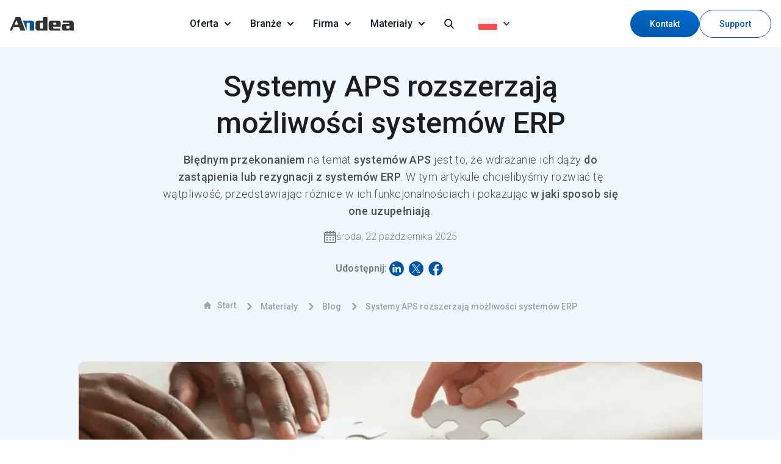

--- FILE ---
content_type: text/html; charset=utf-8
request_url: https://www.andea.com/pl/materialy/blog/systemy-aps-rozszerzaja-mozliwosci-systemow-erp/
body_size: 23669
content:
<!DOCTYPE html>
<html xmlns="http://www.w3.org/1999/xhtml" lang="pl" xml:lang="pl">
<head>
    <meta charset="utf-8">
<meta http-equiv="X-UA-Compatible" content="IE=edge" />
<meta name="viewport" content="width=device-width, initial-scale=1.0" />
<meta name="language" content="pl-PL" />
<link rel="preconnect" href="https://fonts.googleapis.com" />
<link rel="preconnect" crossorigin href="https://fonts.gstatic.com" />
<link rel="canonical" href="https://www.andea.com/pl/materialy/blog/systemy-aps-rozszerzaja-mozliwosci-systemow-erp/" />
        <link rel="alternate" hreflang="pl" href="https://www.andea.com/pl/materialy/blog/systemy-aps-rozszerzaja-mozliwosci-systemow-erp/" />
<title>Systemy APS rozszerzaj&#x105; mo&#x17C;liwo&#x15B;ci system&#xF3;w ERP</title>
    <!-- Favicon-->
    <link rel="shortcut icon" type="image/x-icon" href="https://www.andea.com/media/1qpawymv/favicon-andea.webp">

            <!-- Google Consent Mode -->
        <script data-cookieconsent="ignore">

            window.dataLayer = window.dataLayer || [];
            function gtag() {
                dataLayer.push(arguments);
            }
            window.dataLayer.push({
                'event': 'login',
                'user_id': '19004d33f3e84dee89951e81be159195' //this number must be replaced with an actual User ID
            });
            window.dataLayer.push({
                'pageId': '2673',
                'pageName': 'Systemy APS rozszerzaj&#x105; mo&#x17C;liwo&#x15B;ci system&#xF3;w ERP',
                'pageContentType': 'postPage',
                'pageType': 'postPage',
                'sessionId': 'f4838be80b7aa373d817cd45cebc6f90'
            });
            gtag("consent", "default", {
                ad_personalization: "denied",
                ad_storage: "denied",
                ad_user_data: "denied",
                analytics_storage: "denied",
                functionality_storage: "granted",
                personalization_storage: "granted",
                security_storage: "granted",
                wait_for_update: 500
            });
            gtag("set", "ads_data_redaction", true);
            gtag('js', new Date());
            gtag("set", "url_passthrough", true);


            //Google Tag Manager
            (function(w,d,s,l,i){w[l]=w[l]||[];w[l].push({'gtm.start':
                    new Date().getTime(),event:'gtm.js'});var f=d.getElementsByTagName(s)[0],
                    j=d.createElement(s),dl=l!='dataLayer'?'&l='+l:'';j.async=true;j.src=
                    'https://www.googletagmanager.com/gtm.js?id='+i+dl;f.parentNode.insertBefore(j,f);
            })(window, document, 'script', 'dataLayer', 'GTM-K9R87QD');
            //End Google Tag Manager

        </script>
        <!-- End Google Consent Mode-->
        <!-- Cookiebot CMP-->
        <script id="Cookiebot" data-cbid="70f51a56-bcfa-4bbd-b1bb-b600e04390aa" type="text/javascript" data-georegions="{'region':'US-06','cbid':'bca23d79-e0dc-496c-b971-0493f3813fdf'},{'region':'US-51','cbid':'d4c3362a-c25d-41eb-bc03-86cf246c80e1'}" data-culture="pl" async src="https://consent.cookiebot.com/uc.js"></script>
        <!-- End Cookiebot CMP -->

    <link href="https://fonts.googleapis.com/css2?family=Roboto:wght@300;500;700&display=swap&version=20260113-140116" rel="stylesheet" />
<link rel="stylesheet" href="/css/style.min.css?version=20260113-140116" />

    <meta property="og:site_name" content="Andea Sp. z o.o.">
<meta property="og:url" content="https://www.andea.com/pl/materialy/blog/systemy-aps-rozszerzaja-mozliwosci-systemow-erp/" />
<meta property="og:title" content="Systemy APS rozszerzaj&#x105; mo&#x17C;liwo&#x15B;ci system&#xF3;w ERP">
<meta name="twitter:card" content="summary_large_image" />
<meta name="twitter:title" content="Systemy APS rozszerzaj&#x105; mo&#x17C;liwo&#x15B;ci system&#xF3;w ERP" />
<meta name="twitter:site" content="@AndeaSolutions">

    <meta property="og:description" content="B&#x142;&#x119;dnym przekonaniem na temat system&#xF3;w APS jest to, &#x17C;e wdra&#x17C;anie ich d&#x105;&#x17C;y do zast&#x105;pienia lub rezygnacji z system&#xF3;w ERP. W tym artykule chcieliby&#x15B;my rozwia&#x107; t&#x119; w&#x105;tpliwo&#x15B;&#x107;, przedstawiaj&#x105;c r&#xF3;&#x17C;nice w ich funkcjonalno&#x15B;ciach i pokazuj&#x105;c w jaki sposob si&#x119; one uzupe&#x142;niaj&#x105;." />
    <meta name="twitter:description" content="B&#x142;&#x119;dnym przekonaniem na temat system&#xF3;w APS jest to, &#x17C;e wdra&#x17C;anie ich d&#x105;&#x17C;y do zast&#x105;pienia lub rezygnacji z system&#xF3;w ERP. W tym artykule chcieliby&#x15B;my rozwia&#x107; t&#x119; w&#x105;tpliwo&#x15B;&#x107;, przedstawiaj&#x105;c r&#xF3;&#x17C;nice w ich funkcjonalno&#x15B;ciach i pokazuj&#x105;c w jaki sposob si&#x119; one uzupe&#x142;niaj&#x105;." />
<meta property="og:type" content="article">
<meta property="og:locale" content="pl_PL">
    <meta name="image" property="og:image" content="https://www.andea.com/media/wrfn03pr/og.webp">
    <meta name="twitter:image" content="https://www.andea.com/media/wrfn03pr/og.webp" />


</head>
<body class="bg-primary_bg">
            <!-- Google Tag Manager (noscript) -->
            <noscript><iframe src="https://www.googletagmanager.com/ns.html?id=GTM-K9R87QD" height="0" width="0" style="display:none;visibility:hidden"></iframe></noscript>
            <!-- End Google Tag Manager (noscript) -->
    
    <!-- Navbar -->
<nav id="main-nav" class="bg-white border-gray-200 w-full fixed top-0 z-50 max-h-screen overflow-y-auto lg:overflow-y-visible border-b" data-accordion="collapse">
    <div class="flex flex-wrap xl:flex-nowrap justify-between items-center mx-auto container p-4">
            <a href="/pl/" class="flex items-centerx"><img data-src="/media/czrjbxh4/andea_logo.svg" class="lazy my-2 max-h-6  w-auto logo-click" alt="Andea Sp. z o.o." id="logo-top" /></a>
            <!-- hamburger button -->
            <button data-collapse-toggle="mega-menu-full" type="button" class="inline-flex items-center p-2 w-10 h-10 justify-center text-sm text-gray-500 rounded-lg xl:hidden hover:bg-gray-100 focus:outline-none focus:ring-2 focus:ring-gray-200" aria-controls="mega-menu-full" aria-expanded="false">
                <span class="sr-only">Open main menu</span>
                <svg class="w-5 h-5" aria-hidden="true" xmlns="http://www.w3.org/2000/svg" fill="none" viewBox="0 0 17 14">
                    <path stroke="currentColor" stroke-linecap="round" stroke-linejoin="round" stroke-width="2" d="M1 1h15M1 7h15M1 13h15" />
                </svg>
            </button>
            <!-- menu elements -->
            <div id="mega-menu-full" class="items-center justify-between font-medium hidden w-full xl:flex  xl:order-1 mx-auto">
                <ul class="flex flex-col items-center justify-around p-4 xl:p-0 mt-4 xl:flex-row xl:space-x-8 xl:mt-0 xl:border-0 xl:bg-white xl:mx-auto gap-x-2  [&>:not(:last-child)]:border-b [&>*]:border-gray-150 xl:[&>:not(:last-child)]:border-0 [&>li]:w-full [&>li>button]:py-4 [&>li>a]:py-4 xl:[&>li>button]:py-2 xl:[&>li>a]:py-2">
            <li>
                <button data-accordion-target="#oferta-dropdown" class="flex items-center justify-center w-full py-2 pl-3 pr-4 text-gray-900  xl:w-auto hover:bg-gray-100 xl:hover:bg-transparent xl:border-0 xl:hover:text-primary xl:p-0 bg-white menu-top-buton">
                    Oferta
                    <svg class="w-2.5 h-2.5 ml-2.5" aria-hidden="true" xmlns="http://www.w3.org/2000/svg" fill="none" viewBox="0 0 10 6"><path stroke="currentColor" stroke-linecap="round" stroke-linejoin="round" stroke-width="2" d="m1 1 4 4 4-4" /></svg>
                </button>
            </li>
        <div id="oferta-dropdown mobile" class="w-full mt-1 border-gray-200 shadow-sm bg-gray-50 lg:bg-white border-y hidden">
            <div class="container mx-auto grid grid-cols-1 lg:grid-cols-12 lg:py-4 lg:[&>:not(:last-child)]:border-r-2 [&>*]:border-primary auto-rows-min">
                    <div class="col-span-12 lg:col-span-4 py-5 text-gray-900 sm:px-6 grid grid-cols-1 lg:grid-cols-12 auto-rows-min items-start">
                                    <h3 class="col-span-12 lg:col-span-12 flex flex-col justify-center sm:px-3 py-3 mb-0 text-primary_title max-h-20 menu-submenu-title">
                                        Nasza oferta
                                    </h3>
                                    <a href="/pl/oprogramowanie-delmia/delmia-ortems-aps/" class="col-span-12 lg:col-span-12 flex flex-col justify-center sm:px-3 py-3 rounded-lg hover:bg-gray-100 max-h-20 menu-submenu-link">
                                        <div class="font-normal">System APS Delmia Ortems</div>
                                            <span class="text-sm font-normal text-gray-500">Zaawansowany system planowania i harmonogramowania produkcji</span>
                                    </a>
                                    <a href="/pl/oprogramowanie-delmia/delmia-apriso-mes/" class="col-span-12 lg:col-span-12 flex flex-col justify-center sm:px-3 py-3 rounded-lg hover:bg-gray-100 max-h-20 menu-submenu-link">
                                        <div class="font-normal">Oprogramowanie MES Delmia Apriso</div>
                                            <span class="text-sm font-normal text-gray-500">Program MES/MOM dla Produkcji</span>
                                    </a>
                    </div>
                    <div class="col-span-12 lg:col-span-4 py-5 text-gray-900 sm:px-6 grid grid-cols-1 lg:grid-cols-12 auto-rows-min items-start">
                                    <h3 class="col-span-12 lg:col-span-12 flex flex-col justify-center sm:px-3 py-3 mb-0 text-primary_title max-h-20 menu-submenu-title">
                                        Funkcje systemu
                                    </h3>
                                    <a href="/pl/oprogramowanie-delmia/delmia-ortems-aps/program-do-tworzenia-harmonogramu-produkcji/" class="col-span-12 lg:col-span-12 flex flex-col justify-center sm:px-3 py-3 rounded-lg hover:bg-gray-100 max-h-20 menu-submenu-link">
                                        <div class="font-normal">Production Scheduler</div>
                                            <span class="text-sm font-normal text-gray-500">Program do  tworzenia harmonogramu produkcji</span>
                                    </a>
                                    <a href="/pl/oprogramowanie-delmia/delmia-ortems-aps/program-do-planowania-produkcji/" class="col-span-12 lg:col-span-12 flex flex-col justify-center sm:px-3 py-3 rounded-lg hover:bg-gray-100 max-h-20 menu-submenu-link">
                                        <div class="font-normal">Manufacturing Planner</div>
                                            <span class="text-sm font-normal text-gray-500">Program do planowania produkcji</span>
                                    </a>
                                    <a href="/pl/oprogramowanie-delmia/delmia-ortems-aps/program-do-planowania-potrzeb-materialowych-mrp/" class="col-span-12 lg:col-span-12 flex flex-col justify-center sm:px-3 py-3 rounded-lg hover:bg-gray-100 max-h-20 menu-submenu-link">
                                        <div class="font-normal">Synchronized Requirements Planner</div>
                                            <span class="text-sm font-normal text-gray-500">Program do  planowania potrzeb materia&#x142;owych (MRP)</span>
                                    </a>
                                    <a href="/pl/oprogramowanie-delmia/wypelnij-luki-planistyczne-w-swoim-erpie-dzieki-delmia-ortems/" class="col-span-12 lg:col-span-12 flex flex-col justify-center sm:px-3 py-3 rounded-lg hover:bg-gray-100 max-h-20 menu-submenu-link">
                                        <div class="font-normal">Wype&#x142;nij luki planistyczne w swoim ERP</div>
                                    </a>
                    </div>
                    <div class="col-span-12 lg:col-span-4 py-5 text-gray-900 sm:px-6 grid grid-cols-1 lg:grid-cols-12 auto-rows-min items-start">
                                    <h3 class="col-span-12 lg:col-span-12 flex flex-col justify-center sm:px-3 py-3 mb-0 text-primary_title max-h-20 menu-submenu-title">
                                        Oprogramowanie DELMIA
                                    </h3>
                                    <a href="/pl/oprogramowanie-delmia/" class="col-span-12 lg:col-span-12 flex flex-col sm:px-3 py-3 rounded-lg max-w-full relative group menu-submenu-box">
                                        <div class="overflow-hidden h-32 rounded-md relative">
                                            <div class="absolute p-4 h-full flex flex-col justify-between z-20">
                                                <p class="text-base leading-5 text-primary_text_white mb-0">
                                                    dowiedz si&#x119; wi&#x119;cej o oprogramowania Ortems i innych rozwi&#x105;zaniach DELMIA.
                                                </p>
                                                <div class="inline-flex items-center gap-2 text-primary_text_white font-normal text-sm" href="/pl/oprogramowanie-delmia/">
                                                    Czytaj wi&#x119;cej
                                                    <svg width="11" height="12" viewBox="0 0 11 12" fill="none" xmlns="http://www.w3.org/2000/svg">
                                                        <path d="M9.89455 0.772175L3.46088 0.754978C3.29069 0.757478 3.13278 0.826662 3.02115 0.94763C2.90953 1.0686 2.85313 1.23167 2.8641 1.40173C2.87507 1.57178 2.95252 1.73521 3.07979 1.85682C3.20706 1.97843 3.37395 2.04848 3.54452 2.05189L8.4093 2.06489L0.847838 10.1082C0.733803 10.2295 0.675971 10.3943 0.687064 10.5663C0.698158 10.7383 0.777269 10.9034 0.906993 11.0254C1.03672 11.1473 1.20643 11.2161 1.37879 11.2166C1.55116 11.217 1.71205 11.1491 1.82609 11.0278L9.38755 2.98454L9.70066 7.83925C9.70471 7.92535 9.72593 8.01093 9.76307 8.091C9.80021 8.17107 9.85253 8.24403 9.91698 8.30561C9.98143 8.3672 10.0567 8.41617 10.1384 8.44969C10.2202 8.4832 10.3067 8.50058 10.393 8.50081C10.4793 8.50104 10.5636 8.48412 10.6411 8.45103C10.7185 8.41794 10.7875 8.36935 10.844 8.30809C10.9006 8.24683 10.9435 8.17413 10.9703 8.09423C10.9971 8.01433 11.0073 7.92883 11.0003 7.84272L10.5862 1.42237C10.5751 1.25039 10.496 1.08529 10.3663 0.96336C10.2366 0.841431 10.0669 0.772662 9.89455 0.772175Z" fill="#F5F5F5" />
                                                    </svg>
                                                </div>
                                            </div>
                                                <div class="relative w-full h-full flex items-center justify-center z-10">
                                                    <div class="absolute bg-[#001642] w-full h-full opacity-70 group-hover:opacity-80 duration-500 ease-in-out"></div>
                                                    <img data-src="/media/rysd344k/delmia_solutions_hero.webp" class="lazy object-cover" alt="Delmia Solutions Hero" />
                                                </div>
                                        </div>
                                    </a>
                    </div>
            </div>
        </div>
            <li>
                <button data-accordion-target="#bran&#x17C;e-dropdown" class="flex items-center justify-center w-full py-2 pl-3 pr-4 text-gray-900  xl:w-auto hover:bg-gray-100 xl:hover:bg-transparent xl:border-0 xl:hover:text-primary xl:p-0 bg-white menu-top-buton">
                    Bran&#x17C;e
                    <svg class="w-2.5 h-2.5 ml-2.5" aria-hidden="true" xmlns="http://www.w3.org/2000/svg" fill="none" viewBox="0 0 10 6"><path stroke="currentColor" stroke-linecap="round" stroke-linejoin="round" stroke-width="2" d="m1 1 4 4 4-4" /></svg>
                </button>
            </li>
        <div id="bran&#x17C;e-dropdown mobile" class="w-full mt-1 border-gray-200 shadow-sm bg-gray-50 lg:bg-white border-y hidden">
            <div class="container mx-auto grid grid-cols-1 lg:grid-cols-12 lg:py-4 lg:[&>:not(:last-child)]:border-r-2 [&>*]:border-primary auto-rows-min">
                    <div class="col-span-12 lg:col-span-12 py-5 text-gray-900 sm:px-6 grid grid-cols-1 lg:grid-cols-12 auto-rows-min items-start">
                                    <a href="/pl/branze/przemysl-lotniczy-i-obronny/" class="col-span-12 lg:col-span-4 flex flex-col sm:px-3 py-3 rounded-lg max-w-full relative group menu-submenu-box">
                                        <div class="overflow-hidden h-32 rounded-md relative">
                                            <div class="absolute p-4 h-full flex flex-col justify-between z-20">
                                                <p class="text-base leading-5 text-primary_text_white mb-0">
                                                    Przemys&#x142; lotniczy i obronny
                                                </p>
                                                <div class="inline-flex items-center gap-2 text-primary_text_white font-normal text-sm" href="/pl/branze/przemysl-lotniczy-i-obronny/">
                                                    Czytaj wi&#x119;cej
                                                    <svg width="11" height="12" viewBox="0 0 11 12" fill="none" xmlns="http://www.w3.org/2000/svg">
                                                        <path d="M9.89455 0.772175L3.46088 0.754978C3.29069 0.757478 3.13278 0.826662 3.02115 0.94763C2.90953 1.0686 2.85313 1.23167 2.8641 1.40173C2.87507 1.57178 2.95252 1.73521 3.07979 1.85682C3.20706 1.97843 3.37395 2.04848 3.54452 2.05189L8.4093 2.06489L0.847838 10.1082C0.733803 10.2295 0.675971 10.3943 0.687064 10.5663C0.698158 10.7383 0.777269 10.9034 0.906993 11.0254C1.03672 11.1473 1.20643 11.2161 1.37879 11.2166C1.55116 11.217 1.71205 11.1491 1.82609 11.0278L9.38755 2.98454L9.70066 7.83925C9.70471 7.92535 9.72593 8.01093 9.76307 8.091C9.80021 8.17107 9.85253 8.24403 9.91698 8.30561C9.98143 8.3672 10.0567 8.41617 10.1384 8.44969C10.2202 8.4832 10.3067 8.50058 10.393 8.50081C10.4793 8.50104 10.5636 8.48412 10.6411 8.45103C10.7185 8.41794 10.7875 8.36935 10.844 8.30809C10.9006 8.24683 10.9435 8.17413 10.9703 8.09423C10.9971 8.01433 11.0073 7.92883 11.0003 7.84272L10.5862 1.42237C10.5751 1.25039 10.496 1.08529 10.3663 0.96336C10.2366 0.841431 10.0669 0.772662 9.89455 0.772175Z" fill="#F5F5F5" />
                                                    </svg>
                                                </div>
                                            </div>
                                                <div class="relative w-full h-full flex items-center justify-center z-10">
                                                    <div class="absolute bg-[#001642] w-full h-full opacity-70 group-hover:opacity-80 duration-500 ease-in-out"></div>
                                                    <img data-src="/media/bzjjk3pg/nav_aerospace.webp" class="lazy object-cover" alt="Nav Aerospace" />
                                                </div>
                                        </div>
                                    </a>
                                    <a href="/pl/branze/automotive/" class="col-span-12 lg:col-span-4 flex flex-col sm:px-3 py-3 rounded-lg max-w-full relative group menu-submenu-box">
                                        <div class="overflow-hidden h-32 rounded-md relative">
                                            <div class="absolute p-4 h-full flex flex-col justify-between z-20">
                                                <p class="text-base leading-5 text-primary_text_white mb-0">
                                                    Bran&#x17C;a samochodowa Automotive
                                                </p>
                                                <div class="inline-flex items-center gap-2 text-primary_text_white font-normal text-sm" href="/pl/branze/automotive/">
                                                    Czytaj wi&#x119;cej
                                                    <svg width="11" height="12" viewBox="0 0 11 12" fill="none" xmlns="http://www.w3.org/2000/svg">
                                                        <path d="M9.89455 0.772175L3.46088 0.754978C3.29069 0.757478 3.13278 0.826662 3.02115 0.94763C2.90953 1.0686 2.85313 1.23167 2.8641 1.40173C2.87507 1.57178 2.95252 1.73521 3.07979 1.85682C3.20706 1.97843 3.37395 2.04848 3.54452 2.05189L8.4093 2.06489L0.847838 10.1082C0.733803 10.2295 0.675971 10.3943 0.687064 10.5663C0.698158 10.7383 0.777269 10.9034 0.906993 11.0254C1.03672 11.1473 1.20643 11.2161 1.37879 11.2166C1.55116 11.217 1.71205 11.1491 1.82609 11.0278L9.38755 2.98454L9.70066 7.83925C9.70471 7.92535 9.72593 8.01093 9.76307 8.091C9.80021 8.17107 9.85253 8.24403 9.91698 8.30561C9.98143 8.3672 10.0567 8.41617 10.1384 8.44969C10.2202 8.4832 10.3067 8.50058 10.393 8.50081C10.4793 8.50104 10.5636 8.48412 10.6411 8.45103C10.7185 8.41794 10.7875 8.36935 10.844 8.30809C10.9006 8.24683 10.9435 8.17413 10.9703 8.09423C10.9971 8.01433 11.0073 7.92883 11.0003 7.84272L10.5862 1.42237C10.5751 1.25039 10.496 1.08529 10.3663 0.96336C10.2366 0.841431 10.0669 0.772662 9.89455 0.772175Z" fill="#F5F5F5" />
                                                    </svg>
                                                </div>
                                            </div>
                                                <div class="relative w-full h-full flex items-center justify-center z-10">
                                                    <div class="absolute bg-[#001642] w-full h-full opacity-70 group-hover:opacity-80 duration-500 ease-in-out"></div>
                                                    <img data-src="/media/nb4cxs3i/nav_automotive.webp" class="lazy object-cover" alt="Nav Automotive" />
                                                </div>
                                        </div>
                                    </a>
                                    <a href="/pl/branze/produkcja-urzadzen-medycznych/" class="col-span-12 lg:col-span-4 flex flex-col sm:px-3 py-3 rounded-lg max-w-full relative group menu-submenu-box">
                                        <div class="overflow-hidden h-32 rounded-md relative">
                                            <div class="absolute p-4 h-full flex flex-col justify-between z-20">
                                                <p class="text-base leading-5 text-primary_text_white mb-0">
                                                    Produkcja urz&#x105;dze&#x144; medycznych
                                                </p>
                                                <div class="inline-flex items-center gap-2 text-primary_text_white font-normal text-sm" href="/pl/branze/produkcja-urzadzen-medycznych/">
                                                    Czytaj wi&#x119;cej
                                                    <svg width="11" height="12" viewBox="0 0 11 12" fill="none" xmlns="http://www.w3.org/2000/svg">
                                                        <path d="M9.89455 0.772175L3.46088 0.754978C3.29069 0.757478 3.13278 0.826662 3.02115 0.94763C2.90953 1.0686 2.85313 1.23167 2.8641 1.40173C2.87507 1.57178 2.95252 1.73521 3.07979 1.85682C3.20706 1.97843 3.37395 2.04848 3.54452 2.05189L8.4093 2.06489L0.847838 10.1082C0.733803 10.2295 0.675971 10.3943 0.687064 10.5663C0.698158 10.7383 0.777269 10.9034 0.906993 11.0254C1.03672 11.1473 1.20643 11.2161 1.37879 11.2166C1.55116 11.217 1.71205 11.1491 1.82609 11.0278L9.38755 2.98454L9.70066 7.83925C9.70471 7.92535 9.72593 8.01093 9.76307 8.091C9.80021 8.17107 9.85253 8.24403 9.91698 8.30561C9.98143 8.3672 10.0567 8.41617 10.1384 8.44969C10.2202 8.4832 10.3067 8.50058 10.393 8.50081C10.4793 8.50104 10.5636 8.48412 10.6411 8.45103C10.7185 8.41794 10.7875 8.36935 10.844 8.30809C10.9006 8.24683 10.9435 8.17413 10.9703 8.09423C10.9971 8.01433 11.0073 7.92883 11.0003 7.84272L10.5862 1.42237C10.5751 1.25039 10.496 1.08529 10.3663 0.96336C10.2366 0.841431 10.0669 0.772662 9.89455 0.772175Z" fill="#F5F5F5" />
                                                    </svg>
                                                </div>
                                            </div>
                                                <div class="relative w-full h-full flex items-center justify-center z-10">
                                                    <div class="absolute bg-[#001642] w-full h-full opacity-70 group-hover:opacity-80 duration-500 ease-in-out"></div>
                                                    <img data-src="/media/wipbbrga/nav_medtech.webp" class="lazy object-cover" alt="Nav Medtech" />
                                                </div>
                                        </div>
                                    </a>
                                    <a href="/pl/branze/maszyny-przemyslowe/" class="col-span-12 lg:col-span-4 flex flex-col sm:px-3 py-3 rounded-lg max-w-full relative group menu-submenu-box">
                                        <div class="overflow-hidden h-32 rounded-md relative">
                                            <div class="absolute p-4 h-full flex flex-col justify-between z-20">
                                                <p class="text-base leading-5 text-primary_text_white mb-0">
                                                    Maszyny przemys&#x142;owe
                                                </p>
                                                <div class="inline-flex items-center gap-2 text-primary_text_white font-normal text-sm" href="/pl/branze/maszyny-przemyslowe/">
                                                    Czytaj wi&#x119;cej
                                                    <svg width="11" height="12" viewBox="0 0 11 12" fill="none" xmlns="http://www.w3.org/2000/svg">
                                                        <path d="M9.89455 0.772175L3.46088 0.754978C3.29069 0.757478 3.13278 0.826662 3.02115 0.94763C2.90953 1.0686 2.85313 1.23167 2.8641 1.40173C2.87507 1.57178 2.95252 1.73521 3.07979 1.85682C3.20706 1.97843 3.37395 2.04848 3.54452 2.05189L8.4093 2.06489L0.847838 10.1082C0.733803 10.2295 0.675971 10.3943 0.687064 10.5663C0.698158 10.7383 0.777269 10.9034 0.906993 11.0254C1.03672 11.1473 1.20643 11.2161 1.37879 11.2166C1.55116 11.217 1.71205 11.1491 1.82609 11.0278L9.38755 2.98454L9.70066 7.83925C9.70471 7.92535 9.72593 8.01093 9.76307 8.091C9.80021 8.17107 9.85253 8.24403 9.91698 8.30561C9.98143 8.3672 10.0567 8.41617 10.1384 8.44969C10.2202 8.4832 10.3067 8.50058 10.393 8.50081C10.4793 8.50104 10.5636 8.48412 10.6411 8.45103C10.7185 8.41794 10.7875 8.36935 10.844 8.30809C10.9006 8.24683 10.9435 8.17413 10.9703 8.09423C10.9971 8.01433 11.0073 7.92883 11.0003 7.84272L10.5862 1.42237C10.5751 1.25039 10.496 1.08529 10.3663 0.96336C10.2366 0.841431 10.0669 0.772662 9.89455 0.772175Z" fill="#F5F5F5" />
                                                    </svg>
                                                </div>
                                            </div>
                                                <div class="relative w-full h-full flex items-center justify-center z-10">
                                                    <div class="absolute bg-[#001642] w-full h-full opacity-70 group-hover:opacity-80 duration-500 ease-in-out"></div>
                                                    <img data-src="/media/a3ljhby5/nav_industrial_machinery.webp" class="lazy object-cover" alt="Nav Industrial Machinery" />
                                                </div>
                                        </div>
                                    </a>
                                    <a href="/pl/branze/produkcja-opakowan/" class="col-span-12 lg:col-span-4 flex flex-col sm:px-3 py-3 rounded-lg max-w-full relative group menu-submenu-box">
                                        <div class="overflow-hidden h-32 rounded-md relative">
                                            <div class="absolute p-4 h-full flex flex-col justify-between z-20">
                                                <p class="text-base leading-5 text-primary_text_white mb-0">
                                                    Produkcja opakowa&#x144;
                                                </p>
                                                <div class="inline-flex items-center gap-2 text-primary_text_white font-normal text-sm" href="/pl/branze/produkcja-opakowan/">
                                                    Czytaj wi&#x119;cej
                                                    <svg width="11" height="12" viewBox="0 0 11 12" fill="none" xmlns="http://www.w3.org/2000/svg">
                                                        <path d="M9.89455 0.772175L3.46088 0.754978C3.29069 0.757478 3.13278 0.826662 3.02115 0.94763C2.90953 1.0686 2.85313 1.23167 2.8641 1.40173C2.87507 1.57178 2.95252 1.73521 3.07979 1.85682C3.20706 1.97843 3.37395 2.04848 3.54452 2.05189L8.4093 2.06489L0.847838 10.1082C0.733803 10.2295 0.675971 10.3943 0.687064 10.5663C0.698158 10.7383 0.777269 10.9034 0.906993 11.0254C1.03672 11.1473 1.20643 11.2161 1.37879 11.2166C1.55116 11.217 1.71205 11.1491 1.82609 11.0278L9.38755 2.98454L9.70066 7.83925C9.70471 7.92535 9.72593 8.01093 9.76307 8.091C9.80021 8.17107 9.85253 8.24403 9.91698 8.30561C9.98143 8.3672 10.0567 8.41617 10.1384 8.44969C10.2202 8.4832 10.3067 8.50058 10.393 8.50081C10.4793 8.50104 10.5636 8.48412 10.6411 8.45103C10.7185 8.41794 10.7875 8.36935 10.844 8.30809C10.9006 8.24683 10.9435 8.17413 10.9703 8.09423C10.9971 8.01433 11.0073 7.92883 11.0003 7.84272L10.5862 1.42237C10.5751 1.25039 10.496 1.08529 10.3663 0.96336C10.2366 0.841431 10.0669 0.772662 9.89455 0.772175Z" fill="#F5F5F5" />
                                                    </svg>
                                                </div>
                                            </div>
                                                <div class="relative w-full h-full flex items-center justify-center z-10">
                                                    <div class="absolute bg-[#001642] w-full h-full opacity-70 group-hover:opacity-80 duration-500 ease-in-out"></div>
                                                    <img data-src="/media/s2hdktby/nav_packaging.webp" class="lazy object-cover" alt="Nav Packaging" />
                                                </div>
                                        </div>
                                    </a>
                                    <a href="/pl/branze/przemysl-wysokiej-technologii/" class="col-span-12 lg:col-span-4 flex flex-col sm:px-3 py-3 rounded-lg max-w-full relative group menu-submenu-box">
                                        <div class="overflow-hidden h-32 rounded-md relative">
                                            <div class="absolute p-4 h-full flex flex-col justify-between z-20">
                                                <p class="text-base leading-5 text-primary_text_white mb-0">
                                                    Przemys&#x142; wysokiej technologii
                                                </p>
                                                <div class="inline-flex items-center gap-2 text-primary_text_white font-normal text-sm" href="/pl/branze/przemysl-wysokiej-technologii/">
                                                    Czytaj wi&#x119;cej
                                                    <svg width="11" height="12" viewBox="0 0 11 12" fill="none" xmlns="http://www.w3.org/2000/svg">
                                                        <path d="M9.89455 0.772175L3.46088 0.754978C3.29069 0.757478 3.13278 0.826662 3.02115 0.94763C2.90953 1.0686 2.85313 1.23167 2.8641 1.40173C2.87507 1.57178 2.95252 1.73521 3.07979 1.85682C3.20706 1.97843 3.37395 2.04848 3.54452 2.05189L8.4093 2.06489L0.847838 10.1082C0.733803 10.2295 0.675971 10.3943 0.687064 10.5663C0.698158 10.7383 0.777269 10.9034 0.906993 11.0254C1.03672 11.1473 1.20643 11.2161 1.37879 11.2166C1.55116 11.217 1.71205 11.1491 1.82609 11.0278L9.38755 2.98454L9.70066 7.83925C9.70471 7.92535 9.72593 8.01093 9.76307 8.091C9.80021 8.17107 9.85253 8.24403 9.91698 8.30561C9.98143 8.3672 10.0567 8.41617 10.1384 8.44969C10.2202 8.4832 10.3067 8.50058 10.393 8.50081C10.4793 8.50104 10.5636 8.48412 10.6411 8.45103C10.7185 8.41794 10.7875 8.36935 10.844 8.30809C10.9006 8.24683 10.9435 8.17413 10.9703 8.09423C10.9971 8.01433 11.0073 7.92883 11.0003 7.84272L10.5862 1.42237C10.5751 1.25039 10.496 1.08529 10.3663 0.96336C10.2366 0.841431 10.0669 0.772662 9.89455 0.772175Z" fill="#F5F5F5" />
                                                    </svg>
                                                </div>
                                            </div>
                                                <div class="relative w-full h-full flex items-center justify-center z-10">
                                                    <div class="absolute bg-[#001642] w-full h-full opacity-70 group-hover:opacity-80 duration-500 ease-in-out"></div>
                                                    <img data-src="/media/dd4beyex/nav_hightech.webp" class="lazy object-cover" alt="Nav Hightech" />
                                                </div>
                                        </div>
                                    </a>
                                    <a href="/pl/branze/energia-odnawialna/" class="col-span-12 lg:col-span-4 flex flex-col sm:px-3 py-3 rounded-lg max-w-full relative group menu-submenu-box">
                                        <div class="overflow-hidden h-32 rounded-md relative">
                                            <div class="absolute p-4 h-full flex flex-col justify-between z-20">
                                                <p class="text-base leading-5 text-primary_text_white mb-0">
                                                    Energia odnawialna
                                                </p>
                                                <div class="inline-flex items-center gap-2 text-primary_text_white font-normal text-sm" href="/pl/branze/energia-odnawialna/">
                                                    Czytaj wi&#x119;cej
                                                    <svg width="11" height="12" viewBox="0 0 11 12" fill="none" xmlns="http://www.w3.org/2000/svg">
                                                        <path d="M9.89455 0.772175L3.46088 0.754978C3.29069 0.757478 3.13278 0.826662 3.02115 0.94763C2.90953 1.0686 2.85313 1.23167 2.8641 1.40173C2.87507 1.57178 2.95252 1.73521 3.07979 1.85682C3.20706 1.97843 3.37395 2.04848 3.54452 2.05189L8.4093 2.06489L0.847838 10.1082C0.733803 10.2295 0.675971 10.3943 0.687064 10.5663C0.698158 10.7383 0.777269 10.9034 0.906993 11.0254C1.03672 11.1473 1.20643 11.2161 1.37879 11.2166C1.55116 11.217 1.71205 11.1491 1.82609 11.0278L9.38755 2.98454L9.70066 7.83925C9.70471 7.92535 9.72593 8.01093 9.76307 8.091C9.80021 8.17107 9.85253 8.24403 9.91698 8.30561C9.98143 8.3672 10.0567 8.41617 10.1384 8.44969C10.2202 8.4832 10.3067 8.50058 10.393 8.50081C10.4793 8.50104 10.5636 8.48412 10.6411 8.45103C10.7185 8.41794 10.7875 8.36935 10.844 8.30809C10.9006 8.24683 10.9435 8.17413 10.9703 8.09423C10.9971 8.01433 11.0073 7.92883 11.0003 7.84272L10.5862 1.42237C10.5751 1.25039 10.496 1.08529 10.3663 0.96336C10.2366 0.841431 10.0669 0.772662 9.89455 0.772175Z" fill="#F5F5F5" />
                                                    </svg>
                                                </div>
                                            </div>
                                                <div class="relative w-full h-full flex items-center justify-center z-10">
                                                    <div class="absolute bg-[#001642] w-full h-full opacity-70 group-hover:opacity-80 duration-500 ease-in-out"></div>
                                                    <img data-src="/media/b0qlewsu/nav_clean_energy.webp" class="lazy object-cover" alt="Nav Clean Energy" />
                                                </div>
                                        </div>
                                    </a>
                                    <a href="/pl/branze/produkcja-kosmetykow/" class="col-span-12 lg:col-span-4 flex flex-col sm:px-3 py-3 rounded-lg max-w-full relative group menu-submenu-box">
                                        <div class="overflow-hidden h-32 rounded-md relative">
                                            <div class="absolute p-4 h-full flex flex-col justify-between z-20">
                                                <p class="text-base leading-5 text-primary_text_white mb-0">
                                                    Produkcja kosmetyk&#xF3;w
                                                </p>
                                                <div class="inline-flex items-center gap-2 text-primary_text_white font-normal text-sm" href="/pl/branze/produkcja-kosmetykow/">
                                                    Czytaj wi&#x119;cej
                                                    <svg width="11" height="12" viewBox="0 0 11 12" fill="none" xmlns="http://www.w3.org/2000/svg">
                                                        <path d="M9.89455 0.772175L3.46088 0.754978C3.29069 0.757478 3.13278 0.826662 3.02115 0.94763C2.90953 1.0686 2.85313 1.23167 2.8641 1.40173C2.87507 1.57178 2.95252 1.73521 3.07979 1.85682C3.20706 1.97843 3.37395 2.04848 3.54452 2.05189L8.4093 2.06489L0.847838 10.1082C0.733803 10.2295 0.675971 10.3943 0.687064 10.5663C0.698158 10.7383 0.777269 10.9034 0.906993 11.0254C1.03672 11.1473 1.20643 11.2161 1.37879 11.2166C1.55116 11.217 1.71205 11.1491 1.82609 11.0278L9.38755 2.98454L9.70066 7.83925C9.70471 7.92535 9.72593 8.01093 9.76307 8.091C9.80021 8.17107 9.85253 8.24403 9.91698 8.30561C9.98143 8.3672 10.0567 8.41617 10.1384 8.44969C10.2202 8.4832 10.3067 8.50058 10.393 8.50081C10.4793 8.50104 10.5636 8.48412 10.6411 8.45103C10.7185 8.41794 10.7875 8.36935 10.844 8.30809C10.9006 8.24683 10.9435 8.17413 10.9703 8.09423C10.9971 8.01433 11.0073 7.92883 11.0003 7.84272L10.5862 1.42237C10.5751 1.25039 10.496 1.08529 10.3663 0.96336C10.2366 0.841431 10.0669 0.772662 9.89455 0.772175Z" fill="#F5F5F5" />
                                                    </svg>
                                                </div>
                                            </div>
                                                <div class="relative w-full h-full flex items-center justify-center z-10">
                                                    <div class="absolute bg-[#001642] w-full h-full opacity-70 group-hover:opacity-80 duration-500 ease-in-out"></div>
                                                    <img data-src="/media/s25pcr54/nav_cosmetics.webp" class="lazy object-cover" alt="Nav Cosmetics" />
                                                </div>
                                        </div>
                                    </a>
                                    <a href="/pl/branze/przemysl-spozywczy-i-cukierniczy/" class="col-span-12 lg:col-span-4 flex flex-col sm:px-3 py-3 rounded-lg max-w-full relative group menu-submenu-box">
                                        <div class="overflow-hidden h-32 rounded-md relative">
                                            <div class="absolute p-4 h-full flex flex-col justify-between z-20">
                                                <p class="text-base leading-5 text-primary_text_white mb-0">
                                                    Przemys&#x142; spo&#x17C;ywczy i cukierniczy
                                                </p>
                                                <div class="inline-flex items-center gap-2 text-primary_text_white font-normal text-sm" href="/pl/branze/przemysl-spozywczy-i-cukierniczy/">
                                                    Czytaj wi&#x119;cej
                                                    <svg width="11" height="12" viewBox="0 0 11 12" fill="none" xmlns="http://www.w3.org/2000/svg">
                                                        <path d="M9.89455 0.772175L3.46088 0.754978C3.29069 0.757478 3.13278 0.826662 3.02115 0.94763C2.90953 1.0686 2.85313 1.23167 2.8641 1.40173C2.87507 1.57178 2.95252 1.73521 3.07979 1.85682C3.20706 1.97843 3.37395 2.04848 3.54452 2.05189L8.4093 2.06489L0.847838 10.1082C0.733803 10.2295 0.675971 10.3943 0.687064 10.5663C0.698158 10.7383 0.777269 10.9034 0.906993 11.0254C1.03672 11.1473 1.20643 11.2161 1.37879 11.2166C1.55116 11.217 1.71205 11.1491 1.82609 11.0278L9.38755 2.98454L9.70066 7.83925C9.70471 7.92535 9.72593 8.01093 9.76307 8.091C9.80021 8.17107 9.85253 8.24403 9.91698 8.30561C9.98143 8.3672 10.0567 8.41617 10.1384 8.44969C10.2202 8.4832 10.3067 8.50058 10.393 8.50081C10.4793 8.50104 10.5636 8.48412 10.6411 8.45103C10.7185 8.41794 10.7875 8.36935 10.844 8.30809C10.9006 8.24683 10.9435 8.17413 10.9703 8.09423C10.9971 8.01433 11.0073 7.92883 11.0003 7.84272L10.5862 1.42237C10.5751 1.25039 10.496 1.08529 10.3663 0.96336C10.2366 0.841431 10.0669 0.772662 9.89455 0.772175Z" fill="#F5F5F5" />
                                                    </svg>
                                                </div>
                                            </div>
                                                <div class="relative w-full h-full flex items-center justify-center z-10">
                                                    <div class="absolute bg-[#001642] w-full h-full opacity-70 group-hover:opacity-80 duration-500 ease-in-out"></div>
                                                    <img data-src="/media/pallhxv3/nav_food.webp" class="lazy object-cover" alt="Nav Food" />
                                                </div>
                                        </div>
                                    </a>
                    </div>
            </div>
        </div>
            <li>
                <button data-accordion-target="#firma-dropdown" class="flex items-center justify-center w-full py-2 pl-3 pr-4 text-gray-900  xl:w-auto hover:bg-gray-100 xl:hover:bg-transparent xl:border-0 xl:hover:text-primary xl:p-0 bg-white menu-top-buton">
                    Firma
                    <svg class="w-2.5 h-2.5 ml-2.5" aria-hidden="true" xmlns="http://www.w3.org/2000/svg" fill="none" viewBox="0 0 10 6"><path stroke="currentColor" stroke-linecap="round" stroke-linejoin="round" stroke-width="2" d="m1 1 4 4 4-4" /></svg>
                </button>
            </li>
        <div id="firma-dropdown mobile" class="w-full mt-1 border-gray-200 shadow-sm bg-gray-50 lg:bg-white border-y hidden">
            <div class="container mx-auto grid grid-cols-1 lg:grid-cols-12 lg:py-4 lg:[&>:not(:last-child)]:border-r-2 [&>*]:border-primary auto-rows-min">
                    <div class="col-span-12 lg:col-span-8 py-5 text-gray-900 sm:px-6 grid grid-cols-1 lg:grid-cols-12 auto-rows-min items-start">
                                    <h3 class="col-span-12 lg:col-span-12 flex flex-col justify-center sm:px-3 py-3 mb-0 text-primary_title max-h-20 menu-submenu-title">
                                        Firma
                                    </h3>
                                    <a href="/pl/firma/o-nas/" class="col-span-12 lg:col-span-4 flex flex-col justify-center sm:px-3 py-3 rounded-lg hover:bg-gray-100 max-h-20 menu-submenu-link">
                                        <div class="font-normal">O Nas</div>
                                            <span class="text-sm font-normal text-gray-500">Poznaj nasz&#x105; histori&#x119;</span>
                                    </a>
                                    <a href="/pl/firma/kontakt/" class="col-span-12 lg:col-span-4 flex flex-col justify-center sm:px-3 py-3 rounded-lg hover:bg-gray-100 max-h-20 menu-submenu-link">
                                        <div class="font-normal">Kontakt</div>
                                            <span class="text-sm font-normal text-gray-500">Skontaktuj si&#x119; z nami</span>
                                    </a>
                                    <a href="https://career.andea.com/" class="col-span-12 lg:col-span-4 flex flex-col justify-center sm:px-3 py-3 rounded-lg hover:bg-gray-100 max-h-20 menu-submenu-link" target="_blank">
                                        <div class="font-normal">Kariera</div>
                                            <span class="text-sm font-normal text-gray-500">Do&#x142;&#x105;cz do nas</span>
                                    </a>
                    </div>
                    <div class="col-span-12 lg:col-span-4 py-5 text-gray-900 sm:px-6 grid grid-cols-1 lg:grid-cols-12 auto-rows-min items-start">
                                    <h3 class="col-span-12 lg:col-span-12 flex flex-col justify-center sm:px-3 py-3 mb-0 text-primary_title max-h-20 menu-submenu-title">
                                        B&#x105;d&#x17A;my w kontakcie
                                    </h3>
                                    <a href="/pl/firma/kontakt/" class="col-span-12 lg:col-span-12 flex flex-col sm:px-3 py-3 rounded-lg max-w-full relative group menu-submenu-box">
                                        <div class="overflow-hidden h-32 rounded-md relative">
                                            <div class="absolute p-4 h-full flex flex-col justify-between z-20">
                                                <p class="text-base leading-5 text-primary_text_white mb-0">
                                                    Masz dodatkowe pytania? 
                                                </p>
                                                <div class="inline-flex items-center gap-2 text-primary_text_white font-normal text-sm" href="/pl/firma/kontakt/">
                                                    Czytaj wi&#x119;cej
                                                    <svg width="11" height="12" viewBox="0 0 11 12" fill="none" xmlns="http://www.w3.org/2000/svg">
                                                        <path d="M9.89455 0.772175L3.46088 0.754978C3.29069 0.757478 3.13278 0.826662 3.02115 0.94763C2.90953 1.0686 2.85313 1.23167 2.8641 1.40173C2.87507 1.57178 2.95252 1.73521 3.07979 1.85682C3.20706 1.97843 3.37395 2.04848 3.54452 2.05189L8.4093 2.06489L0.847838 10.1082C0.733803 10.2295 0.675971 10.3943 0.687064 10.5663C0.698158 10.7383 0.777269 10.9034 0.906993 11.0254C1.03672 11.1473 1.20643 11.2161 1.37879 11.2166C1.55116 11.217 1.71205 11.1491 1.82609 11.0278L9.38755 2.98454L9.70066 7.83925C9.70471 7.92535 9.72593 8.01093 9.76307 8.091C9.80021 8.17107 9.85253 8.24403 9.91698 8.30561C9.98143 8.3672 10.0567 8.41617 10.1384 8.44969C10.2202 8.4832 10.3067 8.50058 10.393 8.50081C10.4793 8.50104 10.5636 8.48412 10.6411 8.45103C10.7185 8.41794 10.7875 8.36935 10.844 8.30809C10.9006 8.24683 10.9435 8.17413 10.9703 8.09423C10.9971 8.01433 11.0073 7.92883 11.0003 7.84272L10.5862 1.42237C10.5751 1.25039 10.496 1.08529 10.3663 0.96336C10.2366 0.841431 10.0669 0.772662 9.89455 0.772175Z" fill="#F5F5F5" />
                                                    </svg>
                                                </div>
                                            </div>
                                                <div class="relative w-full h-full flex items-center justify-center z-10">
                                                    <div class="absolute bg-[#001642] w-full h-full opacity-70 group-hover:opacity-80 duration-500 ease-in-out"></div>
                                                    <img data-src="/media/tb1h44d2/contact_us.webp" class="lazy object-cover" alt="Contact Us (1)" />
                                                </div>
                                        </div>
                                    </a>
                    </div>
            </div>
        </div>
            <li>
                <button data-accordion-target="#materia&#x142;y-dropdown" class="flex items-center justify-center w-full py-2 pl-3 pr-4 text-gray-900  xl:w-auto hover:bg-gray-100 xl:hover:bg-transparent xl:border-0 xl:hover:text-primary xl:p-0 bg-white menu-top-buton">
                    Materia&#x142;y
                    <svg class="w-2.5 h-2.5 ml-2.5" aria-hidden="true" xmlns="http://www.w3.org/2000/svg" fill="none" viewBox="0 0 10 6"><path stroke="currentColor" stroke-linecap="round" stroke-linejoin="round" stroke-width="2" d="m1 1 4 4 4-4" /></svg>
                </button>
            </li>
        <div id="materia&#x142;y-dropdown mobile" class="w-full mt-1 border-gray-200 shadow-sm bg-gray-50 lg:bg-white border-y hidden">
            <div class="container mx-auto grid grid-cols-1 lg:grid-cols-12 lg:py-4 lg:[&>:not(:last-child)]:border-r-2 [&>*]:border-primary auto-rows-min">
                    <div class="col-span-12 lg:col-span-8 py-5 text-gray-900 sm:px-6 grid grid-cols-1 lg:grid-cols-12 auto-rows-min items-start">
                                    <h3 class="col-span-12 lg:col-span-12 flex flex-col justify-center sm:px-3 py-3 mb-0 text-primary_title max-h-20 menu-submenu-title">
                                        Materia&#x142;y
                                    </h3>
                                    <a href="/pl/materialy/blog/" class="col-span-12 lg:col-span-4 flex flex-col justify-center sm:px-3 py-3 rounded-lg hover:bg-gray-100 max-h-20 menu-submenu-link">
                                        <div class="font-normal">Blog</div>
                                            <span class="text-sm font-normal text-gray-500">Zapraszamy do wnikliwej lektury</span>
                                    </a>
                                    <a href="/pl/materialy/case-study/" class="col-span-12 lg:col-span-4 flex flex-col justify-center sm:px-3 py-3 rounded-lg hover:bg-gray-100 max-h-20 menu-submenu-link">
                                        <div class="font-normal">Case studies</div>
                                            <span class="text-sm font-normal text-gray-500">Historie prawdziwych sukces&#xF3;w</span>
                                    </a>
                                    <a href="/pl/materialy/webinary/" class="col-span-12 lg:col-span-4 flex flex-col justify-center sm:px-3 py-3 rounded-lg hover:bg-gray-100 max-h-20 menu-submenu-link">
                                        <div class="font-normal">Webinary</div>
                                            <span class="text-sm font-normal text-gray-500">Ucz si&#x119; od ekspert&#xF3;w</span>
                                    </a>
                                    <a href="/pl/materialy/wydarzenia/" class="col-span-12 lg:col-span-4 flex flex-col justify-center sm:px-3 py-3 rounded-lg hover:bg-gray-100 max-h-20 menu-submenu-link">
                                        <div class="font-normal">Wydarzenia</div>
                                            <span class="text-sm font-normal text-gray-500">Poznaj najwa&#x17C;niejsze wydarzenia</span>
                                    </a>
                                    <a href="/pl/materialy/do-pobrania/" class="col-span-12 lg:col-span-4 flex flex-col justify-center sm:px-3 py-3 rounded-lg hover:bg-gray-100 max-h-20 menu-submenu-link">
                                        <div class="font-normal">Do pobrania</div>
                                            <span class="text-sm font-normal text-gray-500">Doskonal swoje umiej&#x119;tno&#x15B;ci</span>
                                    </a>
                                    <a href="/pl/materialy/slowniczek/" class="col-span-12 lg:col-span-4 flex flex-col justify-center sm:px-3 py-3 rounded-lg hover:bg-gray-100 max-h-20 menu-submenu-link">
                                        <div class="font-normal">S&#x142;owniczek</div>
                                            <span class="text-sm font-normal text-gray-500">Baza wiedzy, najwa&#x17C;niejsze poj&#x119;cia</span>
                                    </a>
                    </div>
                    <div class="col-span-12 lg:col-span-4 py-5 text-gray-900 sm:px-6 grid grid-cols-1 lg:grid-cols-12 auto-rows-min items-start">
                                    <h3 class="col-span-12 lg:col-span-12 flex flex-col justify-center sm:px-3 py-3 mb-0 text-primary_title max-h-20 menu-submenu-title">
                                        Blog
                                    </h3>
                                    <a href="/pl/materialy/blog/" class="col-span-12 lg:col-span-12 flex flex-col sm:px-3 py-3 rounded-lg max-w-full relative group menu-submenu-box">
                                        <div class="overflow-hidden h-32 rounded-md relative">
                                            <div class="absolute p-4 h-full flex flex-col justify-between z-20">
                                                <p class="text-base leading-5 text-primary_text_white mb-0">
                                                    Zapraszamy do wnikliwej lektury
                                                </p>
                                                <div class="inline-flex items-center gap-2 text-primary_text_white font-normal text-sm" href="/pl/materialy/blog/">
                                                    Czytaj wi&#x119;cej
                                                    <svg width="11" height="12" viewBox="0 0 11 12" fill="none" xmlns="http://www.w3.org/2000/svg">
                                                        <path d="M9.89455 0.772175L3.46088 0.754978C3.29069 0.757478 3.13278 0.826662 3.02115 0.94763C2.90953 1.0686 2.85313 1.23167 2.8641 1.40173C2.87507 1.57178 2.95252 1.73521 3.07979 1.85682C3.20706 1.97843 3.37395 2.04848 3.54452 2.05189L8.4093 2.06489L0.847838 10.1082C0.733803 10.2295 0.675971 10.3943 0.687064 10.5663C0.698158 10.7383 0.777269 10.9034 0.906993 11.0254C1.03672 11.1473 1.20643 11.2161 1.37879 11.2166C1.55116 11.217 1.71205 11.1491 1.82609 11.0278L9.38755 2.98454L9.70066 7.83925C9.70471 7.92535 9.72593 8.01093 9.76307 8.091C9.80021 8.17107 9.85253 8.24403 9.91698 8.30561C9.98143 8.3672 10.0567 8.41617 10.1384 8.44969C10.2202 8.4832 10.3067 8.50058 10.393 8.50081C10.4793 8.50104 10.5636 8.48412 10.6411 8.45103C10.7185 8.41794 10.7875 8.36935 10.844 8.30809C10.9006 8.24683 10.9435 8.17413 10.9703 8.09423C10.9971 8.01433 11.0073 7.92883 11.0003 7.84272L10.5862 1.42237C10.5751 1.25039 10.496 1.08529 10.3663 0.96336C10.2366 0.841431 10.0669 0.772662 9.89455 0.772175Z" fill="#F5F5F5" />
                                                    </svg>
                                                </div>
                                            </div>
                                                <div class="relative w-full h-full flex items-center justify-center z-10">
                                                    <div class="absolute bg-[#001642] w-full h-full opacity-70 group-hover:opacity-80 duration-500 ease-in-out"></div>
                                                    <img data-src="/media/1vybalm2/man_with_notebook.webp" class="lazy object-cover" alt="Man With Notebook" />
                                                </div>
                                        </div>
                                    </a>
                    </div>
            </div>
        </div>
                    <li>
                        <button data-accordion-target="#search-dropdown" class="flex items-center justify-center w-full py-2 pl-3 pr-4 text-gray-900 xl:w-auto hover:bg-gray-100 xl:hover:bg-transparent xl:border-0 xl:hover:text-primary xl:p-0 bg-white">
                            <svg xmlns="http://www.w3.org/2000/svg" viewBox="0 0 57 57" width="16" height="16">
                                <style>
                                    .st0 {
                                        fill: #000;
                                    }
                                </style>
                                <path class="st0" d="M55.1,51.9L41.6,37.8C45.1,33.6,47,28.4,47,23C47,10.3,36.7,0,24,0S1,10.3,1,23s10.3,23,23,23c4.8,0,9.3-1.4,13.2-4.2L50.8,56c0.6,0.6,1.3,0.9,2.2,0.9c0.8,0,1.5-0.3,2.1-0.8C56.3,55,56.3,53.1,55.1,51.9z M24,6c9.4,0,17,7.6,17,17s-7.6,17-17,17S7,32.4,7,23S14.6,6,24,6z" />
                            </svg>
                        </button>
                    </li>
                    <div id="search-dropdown mobile" class="w-full mt-1 border-gray-200 shadow-sm bg-gray-50 lg:bg-white border-y hidden">
                        <div class="container mx-auto grid grid-cols-1 lg:grid-cols-12 lg:py-4 lg:[&>:not(:last-child)]:border-r-2 [&>*]:border-primary">
                            <div class="col-span-12 py-5 text-gray-900 sm:px-6 mx-auto w-full">
                                <h3 class="sm:px-3 py-3 mb-0 text-primary_title text-center">Szukaj</h3>
                                <div class="max-w-xl w-full mx-auto">
                                    <form id="search-form" class="search-form" action="/pl/szukaj/" method="get">
                                        <label for="search" class="sr-only">Szukaj</label>
                                        <div>
                                            <div class="flex items-center relative w-full">
                                                <input type="search" id="search" autocomplete="off" placeholder="szukany tekst" name="searchPhrase_3" class="w-full py-4 block placeholder-gray-400 border-gray-300 bg-white bg-opacity-30 rounded-full text-sm focus:z-10 focus:border-1 focus:border-white" required>
                                                <button type="submit" class="btn btn-primary m-0 absolute right-0 mr-2 z-10 px-4"><img src="/css/icons/search.svg" class="w-4 h-4" alt="Szukaj"></button>
                                            </div>
                                        </div>
                                    </form>
                                </div>
                            </div>
                        </div>
                    </div>
                                    

                    <div class="relative inline-block text-left">

                            <button id="dropdownButton" class="flex items-center justify-center rounded-md p-2 bg-white text-sm font-medium text-gray-700 hover:bg-gray-50 focus:outline-none">
                                <img src=/css/images/pl-PL.svg class="language-icon max-w-[32px] h-5" alt="pl-PL" />
                                <svg class="w-2.5 h-2.5 ml-2.5 " aria-hidden="true" xmlns="http://www.w3.org/2000/svg" fill="none" viewBox="0 0 10 6"><path stroke="currentColor" stroke-linecap="round" stroke-linejoin="round" stroke-width="2" d="m1 1 4 4 4-4"></path></svg>
                            </button>
                        
                        <div id="languageDropdown" class="origin-top-right absolute left-0 mt-2 w-12 rounded-md shadow-lg bg-white ring-1 ring-black ring-opacity-5 hidden">                        
                            <div class="py-1 flex flex-col items-center" role="menu" aria-orientation="vertical" aria-labelledby="options-menu">

                                <a href="https://www.andea.com/" class="py-2" role="menuitem" hreflang="en-us" lang="en-us" ><img src=/css/images/en-US.svg alt="en-US" class="language-icon max-w-[32px] h-5" /></a>
                                <a href="https://www.andea.com/de/" class="py-2" role="menuitem" hreflang="de-de" lang="de-de" ><img src=/css/images/de-DE.svg alt="de-DE" class="language-icon max-w-[32px] h-5" /></a>
                            </div>
                        </div>
                    </div>



                </ul>

                <!-- buttons -->
                <ul class="flex items-center gap-x-4 justify-center">
                        <li>
                            <a href="/pl/firma/kontakt/" class="btn btn-primary mt-0 nav-button">Kontakt</a>
                        </li>
                        <li>
                            <a href="/company/support/" class="btn btn-secondary mt-0 nav-button">Support</a>
                        </li>
                </ul>
            </div>
    </div>
        <div id="oferta-dropdown" class="w-full mt-1 border-gray-200 shadow-sm bg-gray-50 lg:bg-white border-y hidden">
            <div class="container mx-auto grid grid-cols-1 lg:grid-cols-12 lg:py-4 lg:[&>:not(:last-child)]:border-r-2 [&>*]:border-primary auto-rows-min">
                    <div class="col-span-12 lg:col-span-4 py-5 text-gray-900 sm:px-6 grid grid-cols-1 lg:grid-cols-12 auto-rows-min items-start">
                                    <h3 class="col-span-12 lg:col-span-12 flex flex-col justify-center sm:px-3 py-3 mb-0 text-primary_title max-h-20 menu-submenu-title">
                                        Nasza oferta
                                    </h3>
                                    <a href="/pl/oprogramowanie-delmia/delmia-ortems-aps/" class="col-span-12 lg:col-span-12 flex flex-col justify-center sm:px-3 py-3 rounded-lg hover:bg-gray-100 max-h-20 menu-submenu-link">
                                        <div class="font-normal">System APS Delmia Ortems</div>
                                            <span class="text-sm font-normal text-gray-500">Zaawansowany system planowania i harmonogramowania produkcji</span>
                                    </a>
                                    <a href="/pl/oprogramowanie-delmia/delmia-apriso-mes/" class="col-span-12 lg:col-span-12 flex flex-col justify-center sm:px-3 py-3 rounded-lg hover:bg-gray-100 max-h-20 menu-submenu-link">
                                        <div class="font-normal">Oprogramowanie MES Delmia Apriso</div>
                                            <span class="text-sm font-normal text-gray-500">Program MES/MOM dla Produkcji</span>
                                    </a>
                    </div>
                    <div class="col-span-12 lg:col-span-4 py-5 text-gray-900 sm:px-6 grid grid-cols-1 lg:grid-cols-12 auto-rows-min items-start">
                                    <h3 class="col-span-12 lg:col-span-12 flex flex-col justify-center sm:px-3 py-3 mb-0 text-primary_title max-h-20 menu-submenu-title">
                                        Funkcje systemu
                                    </h3>
                                    <a href="/pl/oprogramowanie-delmia/delmia-ortems-aps/program-do-tworzenia-harmonogramu-produkcji/" class="col-span-12 lg:col-span-12 flex flex-col justify-center sm:px-3 py-3 rounded-lg hover:bg-gray-100 max-h-20 menu-submenu-link">
                                        <div class="font-normal">Production Scheduler</div>
                                            <span class="text-sm font-normal text-gray-500">Program do  tworzenia harmonogramu produkcji</span>
                                    </a>
                                    <a href="/pl/oprogramowanie-delmia/delmia-ortems-aps/program-do-planowania-produkcji/" class="col-span-12 lg:col-span-12 flex flex-col justify-center sm:px-3 py-3 rounded-lg hover:bg-gray-100 max-h-20 menu-submenu-link">
                                        <div class="font-normal">Manufacturing Planner</div>
                                            <span class="text-sm font-normal text-gray-500">Program do planowania produkcji</span>
                                    </a>
                                    <a href="/pl/oprogramowanie-delmia/delmia-ortems-aps/program-do-planowania-potrzeb-materialowych-mrp/" class="col-span-12 lg:col-span-12 flex flex-col justify-center sm:px-3 py-3 rounded-lg hover:bg-gray-100 max-h-20 menu-submenu-link">
                                        <div class="font-normal">Synchronized Requirements Planner</div>
                                            <span class="text-sm font-normal text-gray-500">Program do  planowania potrzeb materia&#x142;owych (MRP)</span>
                                    </a>
                                    <a href="/pl/oprogramowanie-delmia/wypelnij-luki-planistyczne-w-swoim-erpie-dzieki-delmia-ortems/" class="col-span-12 lg:col-span-12 flex flex-col justify-center sm:px-3 py-3 rounded-lg hover:bg-gray-100 max-h-20 menu-submenu-link">
                                        <div class="font-normal">Wype&#x142;nij luki planistyczne w swoim ERP</div>
                                    </a>
                    </div>
                    <div class="col-span-12 lg:col-span-4 py-5 text-gray-900 sm:px-6 grid grid-cols-1 lg:grid-cols-12 auto-rows-min items-start">
                                    <h3 class="col-span-12 lg:col-span-12 flex flex-col justify-center sm:px-3 py-3 mb-0 text-primary_title max-h-20 menu-submenu-title">
                                        Oprogramowanie DELMIA
                                    </h3>
                                    <a href="/pl/oprogramowanie-delmia/" class="col-span-12 lg:col-span-12 flex flex-col sm:px-3 py-3 rounded-lg max-w-full relative group menu-submenu-box">
                                        <div class="overflow-hidden h-32 rounded-md relative">
                                            <div class="absolute p-4 h-full flex flex-col justify-between z-20">
                                                <p class="text-base leading-5 text-primary_text_white mb-0">
                                                    dowiedz si&#x119; wi&#x119;cej o oprogramowania Ortems i innych rozwi&#x105;zaniach DELMIA.
                                                </p>
                                                <div class="inline-flex items-center gap-2 text-primary_text_white font-normal text-sm" href="/pl/oprogramowanie-delmia/">
                                                    Czytaj wi&#x119;cej
                                                    <svg width="11" height="12" viewBox="0 0 11 12" fill="none" xmlns="http://www.w3.org/2000/svg">
                                                        <path d="M9.89455 0.772175L3.46088 0.754978C3.29069 0.757478 3.13278 0.826662 3.02115 0.94763C2.90953 1.0686 2.85313 1.23167 2.8641 1.40173C2.87507 1.57178 2.95252 1.73521 3.07979 1.85682C3.20706 1.97843 3.37395 2.04848 3.54452 2.05189L8.4093 2.06489L0.847838 10.1082C0.733803 10.2295 0.675971 10.3943 0.687064 10.5663C0.698158 10.7383 0.777269 10.9034 0.906993 11.0254C1.03672 11.1473 1.20643 11.2161 1.37879 11.2166C1.55116 11.217 1.71205 11.1491 1.82609 11.0278L9.38755 2.98454L9.70066 7.83925C9.70471 7.92535 9.72593 8.01093 9.76307 8.091C9.80021 8.17107 9.85253 8.24403 9.91698 8.30561C9.98143 8.3672 10.0567 8.41617 10.1384 8.44969C10.2202 8.4832 10.3067 8.50058 10.393 8.50081C10.4793 8.50104 10.5636 8.48412 10.6411 8.45103C10.7185 8.41794 10.7875 8.36935 10.844 8.30809C10.9006 8.24683 10.9435 8.17413 10.9703 8.09423C10.9971 8.01433 11.0073 7.92883 11.0003 7.84272L10.5862 1.42237C10.5751 1.25039 10.496 1.08529 10.3663 0.96336C10.2366 0.841431 10.0669 0.772662 9.89455 0.772175Z" fill="#F5F5F5" />
                                                    </svg>
                                                </div>
                                            </div>
                                                <div class="relative w-full h-full flex items-center justify-center z-10">
                                                    <div class="absolute bg-[#001642] w-full h-full opacity-70 group-hover:opacity-80 duration-500 ease-in-out"></div>
                                                    <img data-src="/media/rysd344k/delmia_solutions_hero.webp" class="lazy object-cover" alt="Delmia Solutions Hero" />
                                                </div>
                                        </div>
                                    </a>
                    </div>
            </div>
        </div>
        <div id="bran&#x17C;e-dropdown" class="w-full mt-1 border-gray-200 shadow-sm bg-gray-50 lg:bg-white border-y hidden">
            <div class="container mx-auto grid grid-cols-1 lg:grid-cols-12 lg:py-4 lg:[&>:not(:last-child)]:border-r-2 [&>*]:border-primary auto-rows-min">
                    <div class="col-span-12 lg:col-span-12 py-5 text-gray-900 sm:px-6 grid grid-cols-1 lg:grid-cols-12 auto-rows-min items-start">
                                    <a href="/pl/branze/przemysl-lotniczy-i-obronny/" class="col-span-12 lg:col-span-4 flex flex-col sm:px-3 py-3 rounded-lg max-w-full relative group menu-submenu-box">
                                        <div class="overflow-hidden h-32 rounded-md relative">
                                            <div class="absolute p-4 h-full flex flex-col justify-between z-20">
                                                <p class="text-base leading-5 text-primary_text_white mb-0">
                                                    Przemys&#x142; lotniczy i obronny
                                                </p>
                                                <div class="inline-flex items-center gap-2 text-primary_text_white font-normal text-sm" href="/pl/branze/przemysl-lotniczy-i-obronny/">
                                                    Czytaj wi&#x119;cej
                                                    <svg width="11" height="12" viewBox="0 0 11 12" fill="none" xmlns="http://www.w3.org/2000/svg">
                                                        <path d="M9.89455 0.772175L3.46088 0.754978C3.29069 0.757478 3.13278 0.826662 3.02115 0.94763C2.90953 1.0686 2.85313 1.23167 2.8641 1.40173C2.87507 1.57178 2.95252 1.73521 3.07979 1.85682C3.20706 1.97843 3.37395 2.04848 3.54452 2.05189L8.4093 2.06489L0.847838 10.1082C0.733803 10.2295 0.675971 10.3943 0.687064 10.5663C0.698158 10.7383 0.777269 10.9034 0.906993 11.0254C1.03672 11.1473 1.20643 11.2161 1.37879 11.2166C1.55116 11.217 1.71205 11.1491 1.82609 11.0278L9.38755 2.98454L9.70066 7.83925C9.70471 7.92535 9.72593 8.01093 9.76307 8.091C9.80021 8.17107 9.85253 8.24403 9.91698 8.30561C9.98143 8.3672 10.0567 8.41617 10.1384 8.44969C10.2202 8.4832 10.3067 8.50058 10.393 8.50081C10.4793 8.50104 10.5636 8.48412 10.6411 8.45103C10.7185 8.41794 10.7875 8.36935 10.844 8.30809C10.9006 8.24683 10.9435 8.17413 10.9703 8.09423C10.9971 8.01433 11.0073 7.92883 11.0003 7.84272L10.5862 1.42237C10.5751 1.25039 10.496 1.08529 10.3663 0.96336C10.2366 0.841431 10.0669 0.772662 9.89455 0.772175Z" fill="#F5F5F5" />
                                                    </svg>
                                                </div>
                                            </div>
                                                <div class="relative w-full h-full flex items-center justify-center z-10">
                                                    <div class="absolute bg-[#001642] w-full h-full opacity-70 group-hover:opacity-80 duration-500 ease-in-out"></div>
                                                    <img data-src="/media/bzjjk3pg/nav_aerospace.webp" class="lazy object-cover" alt="Nav Aerospace" />
                                                </div>
                                        </div>
                                    </a>
                                    <a href="/pl/branze/automotive/" class="col-span-12 lg:col-span-4 flex flex-col sm:px-3 py-3 rounded-lg max-w-full relative group menu-submenu-box">
                                        <div class="overflow-hidden h-32 rounded-md relative">
                                            <div class="absolute p-4 h-full flex flex-col justify-between z-20">
                                                <p class="text-base leading-5 text-primary_text_white mb-0">
                                                    Bran&#x17C;a samochodowa Automotive
                                                </p>
                                                <div class="inline-flex items-center gap-2 text-primary_text_white font-normal text-sm" href="/pl/branze/automotive/">
                                                    Czytaj wi&#x119;cej
                                                    <svg width="11" height="12" viewBox="0 0 11 12" fill="none" xmlns="http://www.w3.org/2000/svg">
                                                        <path d="M9.89455 0.772175L3.46088 0.754978C3.29069 0.757478 3.13278 0.826662 3.02115 0.94763C2.90953 1.0686 2.85313 1.23167 2.8641 1.40173C2.87507 1.57178 2.95252 1.73521 3.07979 1.85682C3.20706 1.97843 3.37395 2.04848 3.54452 2.05189L8.4093 2.06489L0.847838 10.1082C0.733803 10.2295 0.675971 10.3943 0.687064 10.5663C0.698158 10.7383 0.777269 10.9034 0.906993 11.0254C1.03672 11.1473 1.20643 11.2161 1.37879 11.2166C1.55116 11.217 1.71205 11.1491 1.82609 11.0278L9.38755 2.98454L9.70066 7.83925C9.70471 7.92535 9.72593 8.01093 9.76307 8.091C9.80021 8.17107 9.85253 8.24403 9.91698 8.30561C9.98143 8.3672 10.0567 8.41617 10.1384 8.44969C10.2202 8.4832 10.3067 8.50058 10.393 8.50081C10.4793 8.50104 10.5636 8.48412 10.6411 8.45103C10.7185 8.41794 10.7875 8.36935 10.844 8.30809C10.9006 8.24683 10.9435 8.17413 10.9703 8.09423C10.9971 8.01433 11.0073 7.92883 11.0003 7.84272L10.5862 1.42237C10.5751 1.25039 10.496 1.08529 10.3663 0.96336C10.2366 0.841431 10.0669 0.772662 9.89455 0.772175Z" fill="#F5F5F5" />
                                                    </svg>
                                                </div>
                                            </div>
                                                <div class="relative w-full h-full flex items-center justify-center z-10">
                                                    <div class="absolute bg-[#001642] w-full h-full opacity-70 group-hover:opacity-80 duration-500 ease-in-out"></div>
                                                    <img data-src="/media/nb4cxs3i/nav_automotive.webp" class="lazy object-cover" alt="Nav Automotive" />
                                                </div>
                                        </div>
                                    </a>
                                    <a href="/pl/branze/produkcja-urzadzen-medycznych/" class="col-span-12 lg:col-span-4 flex flex-col sm:px-3 py-3 rounded-lg max-w-full relative group menu-submenu-box">
                                        <div class="overflow-hidden h-32 rounded-md relative">
                                            <div class="absolute p-4 h-full flex flex-col justify-between z-20">
                                                <p class="text-base leading-5 text-primary_text_white mb-0">
                                                    Produkcja urz&#x105;dze&#x144; medycznych
                                                </p>
                                                <div class="inline-flex items-center gap-2 text-primary_text_white font-normal text-sm" href="/pl/branze/produkcja-urzadzen-medycznych/">
                                                    Czytaj wi&#x119;cej
                                                    <svg width="11" height="12" viewBox="0 0 11 12" fill="none" xmlns="http://www.w3.org/2000/svg">
                                                        <path d="M9.89455 0.772175L3.46088 0.754978C3.29069 0.757478 3.13278 0.826662 3.02115 0.94763C2.90953 1.0686 2.85313 1.23167 2.8641 1.40173C2.87507 1.57178 2.95252 1.73521 3.07979 1.85682C3.20706 1.97843 3.37395 2.04848 3.54452 2.05189L8.4093 2.06489L0.847838 10.1082C0.733803 10.2295 0.675971 10.3943 0.687064 10.5663C0.698158 10.7383 0.777269 10.9034 0.906993 11.0254C1.03672 11.1473 1.20643 11.2161 1.37879 11.2166C1.55116 11.217 1.71205 11.1491 1.82609 11.0278L9.38755 2.98454L9.70066 7.83925C9.70471 7.92535 9.72593 8.01093 9.76307 8.091C9.80021 8.17107 9.85253 8.24403 9.91698 8.30561C9.98143 8.3672 10.0567 8.41617 10.1384 8.44969C10.2202 8.4832 10.3067 8.50058 10.393 8.50081C10.4793 8.50104 10.5636 8.48412 10.6411 8.45103C10.7185 8.41794 10.7875 8.36935 10.844 8.30809C10.9006 8.24683 10.9435 8.17413 10.9703 8.09423C10.9971 8.01433 11.0073 7.92883 11.0003 7.84272L10.5862 1.42237C10.5751 1.25039 10.496 1.08529 10.3663 0.96336C10.2366 0.841431 10.0669 0.772662 9.89455 0.772175Z" fill="#F5F5F5" />
                                                    </svg>
                                                </div>
                                            </div>
                                                <div class="relative w-full h-full flex items-center justify-center z-10">
                                                    <div class="absolute bg-[#001642] w-full h-full opacity-70 group-hover:opacity-80 duration-500 ease-in-out"></div>
                                                    <img data-src="/media/wipbbrga/nav_medtech.webp" class="lazy object-cover" alt="Nav Medtech" />
                                                </div>
                                        </div>
                                    </a>
                                    <a href="/pl/branze/maszyny-przemyslowe/" class="col-span-12 lg:col-span-4 flex flex-col sm:px-3 py-3 rounded-lg max-w-full relative group menu-submenu-box">
                                        <div class="overflow-hidden h-32 rounded-md relative">
                                            <div class="absolute p-4 h-full flex flex-col justify-between z-20">
                                                <p class="text-base leading-5 text-primary_text_white mb-0">
                                                    Maszyny przemys&#x142;owe
                                                </p>
                                                <div class="inline-flex items-center gap-2 text-primary_text_white font-normal text-sm" href="/pl/branze/maszyny-przemyslowe/">
                                                    Czytaj wi&#x119;cej
                                                    <svg width="11" height="12" viewBox="0 0 11 12" fill="none" xmlns="http://www.w3.org/2000/svg">
                                                        <path d="M9.89455 0.772175L3.46088 0.754978C3.29069 0.757478 3.13278 0.826662 3.02115 0.94763C2.90953 1.0686 2.85313 1.23167 2.8641 1.40173C2.87507 1.57178 2.95252 1.73521 3.07979 1.85682C3.20706 1.97843 3.37395 2.04848 3.54452 2.05189L8.4093 2.06489L0.847838 10.1082C0.733803 10.2295 0.675971 10.3943 0.687064 10.5663C0.698158 10.7383 0.777269 10.9034 0.906993 11.0254C1.03672 11.1473 1.20643 11.2161 1.37879 11.2166C1.55116 11.217 1.71205 11.1491 1.82609 11.0278L9.38755 2.98454L9.70066 7.83925C9.70471 7.92535 9.72593 8.01093 9.76307 8.091C9.80021 8.17107 9.85253 8.24403 9.91698 8.30561C9.98143 8.3672 10.0567 8.41617 10.1384 8.44969C10.2202 8.4832 10.3067 8.50058 10.393 8.50081C10.4793 8.50104 10.5636 8.48412 10.6411 8.45103C10.7185 8.41794 10.7875 8.36935 10.844 8.30809C10.9006 8.24683 10.9435 8.17413 10.9703 8.09423C10.9971 8.01433 11.0073 7.92883 11.0003 7.84272L10.5862 1.42237C10.5751 1.25039 10.496 1.08529 10.3663 0.96336C10.2366 0.841431 10.0669 0.772662 9.89455 0.772175Z" fill="#F5F5F5" />
                                                    </svg>
                                                </div>
                                            </div>
                                                <div class="relative w-full h-full flex items-center justify-center z-10">
                                                    <div class="absolute bg-[#001642] w-full h-full opacity-70 group-hover:opacity-80 duration-500 ease-in-out"></div>
                                                    <img data-src="/media/a3ljhby5/nav_industrial_machinery.webp" class="lazy object-cover" alt="Nav Industrial Machinery" />
                                                </div>
                                        </div>
                                    </a>
                                    <a href="/pl/branze/produkcja-opakowan/" class="col-span-12 lg:col-span-4 flex flex-col sm:px-3 py-3 rounded-lg max-w-full relative group menu-submenu-box">
                                        <div class="overflow-hidden h-32 rounded-md relative">
                                            <div class="absolute p-4 h-full flex flex-col justify-between z-20">
                                                <p class="text-base leading-5 text-primary_text_white mb-0">
                                                    Produkcja opakowa&#x144;
                                                </p>
                                                <div class="inline-flex items-center gap-2 text-primary_text_white font-normal text-sm" href="/pl/branze/produkcja-opakowan/">
                                                    Czytaj wi&#x119;cej
                                                    <svg width="11" height="12" viewBox="0 0 11 12" fill="none" xmlns="http://www.w3.org/2000/svg">
                                                        <path d="M9.89455 0.772175L3.46088 0.754978C3.29069 0.757478 3.13278 0.826662 3.02115 0.94763C2.90953 1.0686 2.85313 1.23167 2.8641 1.40173C2.87507 1.57178 2.95252 1.73521 3.07979 1.85682C3.20706 1.97843 3.37395 2.04848 3.54452 2.05189L8.4093 2.06489L0.847838 10.1082C0.733803 10.2295 0.675971 10.3943 0.687064 10.5663C0.698158 10.7383 0.777269 10.9034 0.906993 11.0254C1.03672 11.1473 1.20643 11.2161 1.37879 11.2166C1.55116 11.217 1.71205 11.1491 1.82609 11.0278L9.38755 2.98454L9.70066 7.83925C9.70471 7.92535 9.72593 8.01093 9.76307 8.091C9.80021 8.17107 9.85253 8.24403 9.91698 8.30561C9.98143 8.3672 10.0567 8.41617 10.1384 8.44969C10.2202 8.4832 10.3067 8.50058 10.393 8.50081C10.4793 8.50104 10.5636 8.48412 10.6411 8.45103C10.7185 8.41794 10.7875 8.36935 10.844 8.30809C10.9006 8.24683 10.9435 8.17413 10.9703 8.09423C10.9971 8.01433 11.0073 7.92883 11.0003 7.84272L10.5862 1.42237C10.5751 1.25039 10.496 1.08529 10.3663 0.96336C10.2366 0.841431 10.0669 0.772662 9.89455 0.772175Z" fill="#F5F5F5" />
                                                    </svg>
                                                </div>
                                            </div>
                                                <div class="relative w-full h-full flex items-center justify-center z-10">
                                                    <div class="absolute bg-[#001642] w-full h-full opacity-70 group-hover:opacity-80 duration-500 ease-in-out"></div>
                                                    <img data-src="/media/s2hdktby/nav_packaging.webp" class="lazy object-cover" alt="Nav Packaging" />
                                                </div>
                                        </div>
                                    </a>
                                    <a href="/pl/branze/przemysl-wysokiej-technologii/" class="col-span-12 lg:col-span-4 flex flex-col sm:px-3 py-3 rounded-lg max-w-full relative group menu-submenu-box">
                                        <div class="overflow-hidden h-32 rounded-md relative">
                                            <div class="absolute p-4 h-full flex flex-col justify-between z-20">
                                                <p class="text-base leading-5 text-primary_text_white mb-0">
                                                    Przemys&#x142; wysokiej technologii
                                                </p>
                                                <div class="inline-flex items-center gap-2 text-primary_text_white font-normal text-sm" href="/pl/branze/przemysl-wysokiej-technologii/">
                                                    Czytaj wi&#x119;cej
                                                    <svg width="11" height="12" viewBox="0 0 11 12" fill="none" xmlns="http://www.w3.org/2000/svg">
                                                        <path d="M9.89455 0.772175L3.46088 0.754978C3.29069 0.757478 3.13278 0.826662 3.02115 0.94763C2.90953 1.0686 2.85313 1.23167 2.8641 1.40173C2.87507 1.57178 2.95252 1.73521 3.07979 1.85682C3.20706 1.97843 3.37395 2.04848 3.54452 2.05189L8.4093 2.06489L0.847838 10.1082C0.733803 10.2295 0.675971 10.3943 0.687064 10.5663C0.698158 10.7383 0.777269 10.9034 0.906993 11.0254C1.03672 11.1473 1.20643 11.2161 1.37879 11.2166C1.55116 11.217 1.71205 11.1491 1.82609 11.0278L9.38755 2.98454L9.70066 7.83925C9.70471 7.92535 9.72593 8.01093 9.76307 8.091C9.80021 8.17107 9.85253 8.24403 9.91698 8.30561C9.98143 8.3672 10.0567 8.41617 10.1384 8.44969C10.2202 8.4832 10.3067 8.50058 10.393 8.50081C10.4793 8.50104 10.5636 8.48412 10.6411 8.45103C10.7185 8.41794 10.7875 8.36935 10.844 8.30809C10.9006 8.24683 10.9435 8.17413 10.9703 8.09423C10.9971 8.01433 11.0073 7.92883 11.0003 7.84272L10.5862 1.42237C10.5751 1.25039 10.496 1.08529 10.3663 0.96336C10.2366 0.841431 10.0669 0.772662 9.89455 0.772175Z" fill="#F5F5F5" />
                                                    </svg>
                                                </div>
                                            </div>
                                                <div class="relative w-full h-full flex items-center justify-center z-10">
                                                    <div class="absolute bg-[#001642] w-full h-full opacity-70 group-hover:opacity-80 duration-500 ease-in-out"></div>
                                                    <img data-src="/media/dd4beyex/nav_hightech.webp" class="lazy object-cover" alt="Nav Hightech" />
                                                </div>
                                        </div>
                                    </a>
                                    <a href="/pl/branze/energia-odnawialna/" class="col-span-12 lg:col-span-4 flex flex-col sm:px-3 py-3 rounded-lg max-w-full relative group menu-submenu-box">
                                        <div class="overflow-hidden h-32 rounded-md relative">
                                            <div class="absolute p-4 h-full flex flex-col justify-between z-20">
                                                <p class="text-base leading-5 text-primary_text_white mb-0">
                                                    Energia odnawialna
                                                </p>
                                                <div class="inline-flex items-center gap-2 text-primary_text_white font-normal text-sm" href="/pl/branze/energia-odnawialna/">
                                                    Czytaj wi&#x119;cej
                                                    <svg width="11" height="12" viewBox="0 0 11 12" fill="none" xmlns="http://www.w3.org/2000/svg">
                                                        <path d="M9.89455 0.772175L3.46088 0.754978C3.29069 0.757478 3.13278 0.826662 3.02115 0.94763C2.90953 1.0686 2.85313 1.23167 2.8641 1.40173C2.87507 1.57178 2.95252 1.73521 3.07979 1.85682C3.20706 1.97843 3.37395 2.04848 3.54452 2.05189L8.4093 2.06489L0.847838 10.1082C0.733803 10.2295 0.675971 10.3943 0.687064 10.5663C0.698158 10.7383 0.777269 10.9034 0.906993 11.0254C1.03672 11.1473 1.20643 11.2161 1.37879 11.2166C1.55116 11.217 1.71205 11.1491 1.82609 11.0278L9.38755 2.98454L9.70066 7.83925C9.70471 7.92535 9.72593 8.01093 9.76307 8.091C9.80021 8.17107 9.85253 8.24403 9.91698 8.30561C9.98143 8.3672 10.0567 8.41617 10.1384 8.44969C10.2202 8.4832 10.3067 8.50058 10.393 8.50081C10.4793 8.50104 10.5636 8.48412 10.6411 8.45103C10.7185 8.41794 10.7875 8.36935 10.844 8.30809C10.9006 8.24683 10.9435 8.17413 10.9703 8.09423C10.9971 8.01433 11.0073 7.92883 11.0003 7.84272L10.5862 1.42237C10.5751 1.25039 10.496 1.08529 10.3663 0.96336C10.2366 0.841431 10.0669 0.772662 9.89455 0.772175Z" fill="#F5F5F5" />
                                                    </svg>
                                                </div>
                                            </div>
                                                <div class="relative w-full h-full flex items-center justify-center z-10">
                                                    <div class="absolute bg-[#001642] w-full h-full opacity-70 group-hover:opacity-80 duration-500 ease-in-out"></div>
                                                    <img data-src="/media/b0qlewsu/nav_clean_energy.webp" class="lazy object-cover" alt="Nav Clean Energy" />
                                                </div>
                                        </div>
                                    </a>
                                    <a href="/pl/branze/produkcja-kosmetykow/" class="col-span-12 lg:col-span-4 flex flex-col sm:px-3 py-3 rounded-lg max-w-full relative group menu-submenu-box">
                                        <div class="overflow-hidden h-32 rounded-md relative">
                                            <div class="absolute p-4 h-full flex flex-col justify-between z-20">
                                                <p class="text-base leading-5 text-primary_text_white mb-0">
                                                    Produkcja kosmetyk&#xF3;w
                                                </p>
                                                <div class="inline-flex items-center gap-2 text-primary_text_white font-normal text-sm" href="/pl/branze/produkcja-kosmetykow/">
                                                    Czytaj wi&#x119;cej
                                                    <svg width="11" height="12" viewBox="0 0 11 12" fill="none" xmlns="http://www.w3.org/2000/svg">
                                                        <path d="M9.89455 0.772175L3.46088 0.754978C3.29069 0.757478 3.13278 0.826662 3.02115 0.94763C2.90953 1.0686 2.85313 1.23167 2.8641 1.40173C2.87507 1.57178 2.95252 1.73521 3.07979 1.85682C3.20706 1.97843 3.37395 2.04848 3.54452 2.05189L8.4093 2.06489L0.847838 10.1082C0.733803 10.2295 0.675971 10.3943 0.687064 10.5663C0.698158 10.7383 0.777269 10.9034 0.906993 11.0254C1.03672 11.1473 1.20643 11.2161 1.37879 11.2166C1.55116 11.217 1.71205 11.1491 1.82609 11.0278L9.38755 2.98454L9.70066 7.83925C9.70471 7.92535 9.72593 8.01093 9.76307 8.091C9.80021 8.17107 9.85253 8.24403 9.91698 8.30561C9.98143 8.3672 10.0567 8.41617 10.1384 8.44969C10.2202 8.4832 10.3067 8.50058 10.393 8.50081C10.4793 8.50104 10.5636 8.48412 10.6411 8.45103C10.7185 8.41794 10.7875 8.36935 10.844 8.30809C10.9006 8.24683 10.9435 8.17413 10.9703 8.09423C10.9971 8.01433 11.0073 7.92883 11.0003 7.84272L10.5862 1.42237C10.5751 1.25039 10.496 1.08529 10.3663 0.96336C10.2366 0.841431 10.0669 0.772662 9.89455 0.772175Z" fill="#F5F5F5" />
                                                    </svg>
                                                </div>
                                            </div>
                                                <div class="relative w-full h-full flex items-center justify-center z-10">
                                                    <div class="absolute bg-[#001642] w-full h-full opacity-70 group-hover:opacity-80 duration-500 ease-in-out"></div>
                                                    <img data-src="/media/s25pcr54/nav_cosmetics.webp" class="lazy object-cover" alt="Nav Cosmetics" />
                                                </div>
                                        </div>
                                    </a>
                                    <a href="/pl/branze/przemysl-spozywczy-i-cukierniczy/" class="col-span-12 lg:col-span-4 flex flex-col sm:px-3 py-3 rounded-lg max-w-full relative group menu-submenu-box">
                                        <div class="overflow-hidden h-32 rounded-md relative">
                                            <div class="absolute p-4 h-full flex flex-col justify-between z-20">
                                                <p class="text-base leading-5 text-primary_text_white mb-0">
                                                    Przemys&#x142; spo&#x17C;ywczy i cukierniczy
                                                </p>
                                                <div class="inline-flex items-center gap-2 text-primary_text_white font-normal text-sm" href="/pl/branze/przemysl-spozywczy-i-cukierniczy/">
                                                    Czytaj wi&#x119;cej
                                                    <svg width="11" height="12" viewBox="0 0 11 12" fill="none" xmlns="http://www.w3.org/2000/svg">
                                                        <path d="M9.89455 0.772175L3.46088 0.754978C3.29069 0.757478 3.13278 0.826662 3.02115 0.94763C2.90953 1.0686 2.85313 1.23167 2.8641 1.40173C2.87507 1.57178 2.95252 1.73521 3.07979 1.85682C3.20706 1.97843 3.37395 2.04848 3.54452 2.05189L8.4093 2.06489L0.847838 10.1082C0.733803 10.2295 0.675971 10.3943 0.687064 10.5663C0.698158 10.7383 0.777269 10.9034 0.906993 11.0254C1.03672 11.1473 1.20643 11.2161 1.37879 11.2166C1.55116 11.217 1.71205 11.1491 1.82609 11.0278L9.38755 2.98454L9.70066 7.83925C9.70471 7.92535 9.72593 8.01093 9.76307 8.091C9.80021 8.17107 9.85253 8.24403 9.91698 8.30561C9.98143 8.3672 10.0567 8.41617 10.1384 8.44969C10.2202 8.4832 10.3067 8.50058 10.393 8.50081C10.4793 8.50104 10.5636 8.48412 10.6411 8.45103C10.7185 8.41794 10.7875 8.36935 10.844 8.30809C10.9006 8.24683 10.9435 8.17413 10.9703 8.09423C10.9971 8.01433 11.0073 7.92883 11.0003 7.84272L10.5862 1.42237C10.5751 1.25039 10.496 1.08529 10.3663 0.96336C10.2366 0.841431 10.0669 0.772662 9.89455 0.772175Z" fill="#F5F5F5" />
                                                    </svg>
                                                </div>
                                            </div>
                                                <div class="relative w-full h-full flex items-center justify-center z-10">
                                                    <div class="absolute bg-[#001642] w-full h-full opacity-70 group-hover:opacity-80 duration-500 ease-in-out"></div>
                                                    <img data-src="/media/pallhxv3/nav_food.webp" class="lazy object-cover" alt="Nav Food" />
                                                </div>
                                        </div>
                                    </a>
                    </div>
            </div>
        </div>
        <div id="firma-dropdown" class="w-full mt-1 border-gray-200 shadow-sm bg-gray-50 lg:bg-white border-y hidden">
            <div class="container mx-auto grid grid-cols-1 lg:grid-cols-12 lg:py-4 lg:[&>:not(:last-child)]:border-r-2 [&>*]:border-primary auto-rows-min">
                    <div class="col-span-12 lg:col-span-8 py-5 text-gray-900 sm:px-6 grid grid-cols-1 lg:grid-cols-12 auto-rows-min items-start">
                                    <h3 class="col-span-12 lg:col-span-12 flex flex-col justify-center sm:px-3 py-3 mb-0 text-primary_title max-h-20 menu-submenu-title">
                                        Firma
                                    </h3>
                                    <a href="/pl/firma/o-nas/" class="col-span-12 lg:col-span-4 flex flex-col justify-center sm:px-3 py-3 rounded-lg hover:bg-gray-100 max-h-20 menu-submenu-link">
                                        <div class="font-normal">O Nas</div>
                                            <span class="text-sm font-normal text-gray-500">Poznaj nasz&#x105; histori&#x119;</span>
                                    </a>
                                    <a href="/pl/firma/kontakt/" class="col-span-12 lg:col-span-4 flex flex-col justify-center sm:px-3 py-3 rounded-lg hover:bg-gray-100 max-h-20 menu-submenu-link">
                                        <div class="font-normal">Kontakt</div>
                                            <span class="text-sm font-normal text-gray-500">Skontaktuj si&#x119; z nami</span>
                                    </a>
                                    <a href="https://career.andea.com/" class="col-span-12 lg:col-span-4 flex flex-col justify-center sm:px-3 py-3 rounded-lg hover:bg-gray-100 max-h-20 menu-submenu-link" target="_blank">
                                        <div class="font-normal">Kariera</div>
                                            <span class="text-sm font-normal text-gray-500">Do&#x142;&#x105;cz do nas</span>
                                    </a>
                    </div>
                    <div class="col-span-12 lg:col-span-4 py-5 text-gray-900 sm:px-6 grid grid-cols-1 lg:grid-cols-12 auto-rows-min items-start">
                                    <h3 class="col-span-12 lg:col-span-12 flex flex-col justify-center sm:px-3 py-3 mb-0 text-primary_title max-h-20 menu-submenu-title">
                                        B&#x105;d&#x17A;my w kontakcie
                                    </h3>
                                    <a href="/pl/firma/kontakt/" class="col-span-12 lg:col-span-12 flex flex-col sm:px-3 py-3 rounded-lg max-w-full relative group menu-submenu-box">
                                        <div class="overflow-hidden h-32 rounded-md relative">
                                            <div class="absolute p-4 h-full flex flex-col justify-between z-20">
                                                <p class="text-base leading-5 text-primary_text_white mb-0">
                                                    Masz dodatkowe pytania? 
                                                </p>
                                                <div class="inline-flex items-center gap-2 text-primary_text_white font-normal text-sm" href="/pl/firma/kontakt/">
                                                    Czytaj wi&#x119;cej
                                                    <svg width="11" height="12" viewBox="0 0 11 12" fill="none" xmlns="http://www.w3.org/2000/svg">
                                                        <path d="M9.89455 0.772175L3.46088 0.754978C3.29069 0.757478 3.13278 0.826662 3.02115 0.94763C2.90953 1.0686 2.85313 1.23167 2.8641 1.40173C2.87507 1.57178 2.95252 1.73521 3.07979 1.85682C3.20706 1.97843 3.37395 2.04848 3.54452 2.05189L8.4093 2.06489L0.847838 10.1082C0.733803 10.2295 0.675971 10.3943 0.687064 10.5663C0.698158 10.7383 0.777269 10.9034 0.906993 11.0254C1.03672 11.1473 1.20643 11.2161 1.37879 11.2166C1.55116 11.217 1.71205 11.1491 1.82609 11.0278L9.38755 2.98454L9.70066 7.83925C9.70471 7.92535 9.72593 8.01093 9.76307 8.091C9.80021 8.17107 9.85253 8.24403 9.91698 8.30561C9.98143 8.3672 10.0567 8.41617 10.1384 8.44969C10.2202 8.4832 10.3067 8.50058 10.393 8.50081C10.4793 8.50104 10.5636 8.48412 10.6411 8.45103C10.7185 8.41794 10.7875 8.36935 10.844 8.30809C10.9006 8.24683 10.9435 8.17413 10.9703 8.09423C10.9971 8.01433 11.0073 7.92883 11.0003 7.84272L10.5862 1.42237C10.5751 1.25039 10.496 1.08529 10.3663 0.96336C10.2366 0.841431 10.0669 0.772662 9.89455 0.772175Z" fill="#F5F5F5" />
                                                    </svg>
                                                </div>
                                            </div>
                                                <div class="relative w-full h-full flex items-center justify-center z-10">
                                                    <div class="absolute bg-[#001642] w-full h-full opacity-70 group-hover:opacity-80 duration-500 ease-in-out"></div>
                                                    <img data-src="/media/tb1h44d2/contact_us.webp" class="lazy object-cover" alt="Contact Us (1)" />
                                                </div>
                                        </div>
                                    </a>
                    </div>
            </div>
        </div>
        <div id="materia&#x142;y-dropdown" class="w-full mt-1 border-gray-200 shadow-sm bg-gray-50 lg:bg-white border-y hidden">
            <div class="container mx-auto grid grid-cols-1 lg:grid-cols-12 lg:py-4 lg:[&>:not(:last-child)]:border-r-2 [&>*]:border-primary auto-rows-min">
                    <div class="col-span-12 lg:col-span-8 py-5 text-gray-900 sm:px-6 grid grid-cols-1 lg:grid-cols-12 auto-rows-min items-start">
                                    <h3 class="col-span-12 lg:col-span-12 flex flex-col justify-center sm:px-3 py-3 mb-0 text-primary_title max-h-20 menu-submenu-title">
                                        Materia&#x142;y
                                    </h3>
                                    <a href="/pl/materialy/blog/" class="col-span-12 lg:col-span-4 flex flex-col justify-center sm:px-3 py-3 rounded-lg hover:bg-gray-100 max-h-20 menu-submenu-link">
                                        <div class="font-normal">Blog</div>
                                            <span class="text-sm font-normal text-gray-500">Zapraszamy do wnikliwej lektury</span>
                                    </a>
                                    <a href="/pl/materialy/case-study/" class="col-span-12 lg:col-span-4 flex flex-col justify-center sm:px-3 py-3 rounded-lg hover:bg-gray-100 max-h-20 menu-submenu-link">
                                        <div class="font-normal">Case studies</div>
                                            <span class="text-sm font-normal text-gray-500">Historie prawdziwych sukces&#xF3;w</span>
                                    </a>
                                    <a href="/pl/materialy/webinary/" class="col-span-12 lg:col-span-4 flex flex-col justify-center sm:px-3 py-3 rounded-lg hover:bg-gray-100 max-h-20 menu-submenu-link">
                                        <div class="font-normal">Webinary</div>
                                            <span class="text-sm font-normal text-gray-500">Ucz si&#x119; od ekspert&#xF3;w</span>
                                    </a>
                                    <a href="/pl/materialy/wydarzenia/" class="col-span-12 lg:col-span-4 flex flex-col justify-center sm:px-3 py-3 rounded-lg hover:bg-gray-100 max-h-20 menu-submenu-link">
                                        <div class="font-normal">Wydarzenia</div>
                                            <span class="text-sm font-normal text-gray-500">Poznaj najwa&#x17C;niejsze wydarzenia</span>
                                    </a>
                                    <a href="/pl/materialy/do-pobrania/" class="col-span-12 lg:col-span-4 flex flex-col justify-center sm:px-3 py-3 rounded-lg hover:bg-gray-100 max-h-20 menu-submenu-link">
                                        <div class="font-normal">Do pobrania</div>
                                            <span class="text-sm font-normal text-gray-500">Doskonal swoje umiej&#x119;tno&#x15B;ci</span>
                                    </a>
                                    <a href="/pl/materialy/slowniczek/" class="col-span-12 lg:col-span-4 flex flex-col justify-center sm:px-3 py-3 rounded-lg hover:bg-gray-100 max-h-20 menu-submenu-link">
                                        <div class="font-normal">S&#x142;owniczek</div>
                                            <span class="text-sm font-normal text-gray-500">Baza wiedzy, najwa&#x17C;niejsze poj&#x119;cia</span>
                                    </a>
                    </div>
                    <div class="col-span-12 lg:col-span-4 py-5 text-gray-900 sm:px-6 grid grid-cols-1 lg:grid-cols-12 auto-rows-min items-start">
                                    <h3 class="col-span-12 lg:col-span-12 flex flex-col justify-center sm:px-3 py-3 mb-0 text-primary_title max-h-20 menu-submenu-title">
                                        Blog
                                    </h3>
                                    <a href="/pl/materialy/blog/" class="col-span-12 lg:col-span-12 flex flex-col sm:px-3 py-3 rounded-lg max-w-full relative group menu-submenu-box">
                                        <div class="overflow-hidden h-32 rounded-md relative">
                                            <div class="absolute p-4 h-full flex flex-col justify-between z-20">
                                                <p class="text-base leading-5 text-primary_text_white mb-0">
                                                    Zapraszamy do wnikliwej lektury
                                                </p>
                                                <div class="inline-flex items-center gap-2 text-primary_text_white font-normal text-sm" href="/pl/materialy/blog/">
                                                    Czytaj wi&#x119;cej
                                                    <svg width="11" height="12" viewBox="0 0 11 12" fill="none" xmlns="http://www.w3.org/2000/svg">
                                                        <path d="M9.89455 0.772175L3.46088 0.754978C3.29069 0.757478 3.13278 0.826662 3.02115 0.94763C2.90953 1.0686 2.85313 1.23167 2.8641 1.40173C2.87507 1.57178 2.95252 1.73521 3.07979 1.85682C3.20706 1.97843 3.37395 2.04848 3.54452 2.05189L8.4093 2.06489L0.847838 10.1082C0.733803 10.2295 0.675971 10.3943 0.687064 10.5663C0.698158 10.7383 0.777269 10.9034 0.906993 11.0254C1.03672 11.1473 1.20643 11.2161 1.37879 11.2166C1.55116 11.217 1.71205 11.1491 1.82609 11.0278L9.38755 2.98454L9.70066 7.83925C9.70471 7.92535 9.72593 8.01093 9.76307 8.091C9.80021 8.17107 9.85253 8.24403 9.91698 8.30561C9.98143 8.3672 10.0567 8.41617 10.1384 8.44969C10.2202 8.4832 10.3067 8.50058 10.393 8.50081C10.4793 8.50104 10.5636 8.48412 10.6411 8.45103C10.7185 8.41794 10.7875 8.36935 10.844 8.30809C10.9006 8.24683 10.9435 8.17413 10.9703 8.09423C10.9971 8.01433 11.0073 7.92883 11.0003 7.84272L10.5862 1.42237C10.5751 1.25039 10.496 1.08529 10.3663 0.96336C10.2366 0.841431 10.0669 0.772662 9.89455 0.772175Z" fill="#F5F5F5" />
                                                    </svg>
                                                </div>
                                            </div>
                                                <div class="relative w-full h-full flex items-center justify-center z-10">
                                                    <div class="absolute bg-[#001642] w-full h-full opacity-70 group-hover:opacity-80 duration-500 ease-in-out"></div>
                                                    <img data-src="/media/1vybalm2/man_with_notebook.webp" class="lazy object-cover" alt="Man With Notebook" />
                                                </div>
                                        </div>
                                    </a>
                    </div>
            </div>
        </div>
    <div id="search-dropdown" class="w-full mt-1 border-gray-200 shadow-sm bg-gray-50 lg:bg-white border-y hidden">
        <div class="container mx-auto grid grid-cols-1 lg:grid-cols-12 lg:py-4 lg:[&>:not(:last-child)]:border-r-2 [&>*]:border-primary">
            <!-- single column in megamenu -->
            <div class="col-span-12 py-5 text-gray-900 sm:px-6 mx-auto w-full">
                <h3 class="sm:px-3 py-3 mb-0 text-primary_title text-center">Szukaj</h3>
                <div class="max-w-xl w-full mx-auto">
                    <form id="search-form" class="search-form" action="/pl/szukaj/" method="get">
                        <label for="search" class="sr-only">Szukaj</label>
                        <div>
                            <div class="flex items-center relative w-full">
                                <input type="search" id="search" autocomplete="off" placeholder="szukany tekst" name="searchPhrase_3" class="w-full py-4 block placeholder-gray-400 border-gray-300 bg-white bg-opacity-30 rounded-full text-sm focus:z-10 focus:border-1 focus:border-white" required>
                                <button type="submit" class="btn btn-primary m-0 absolute right-0 mr-2 z-10 px-4"><img src="/css/icons/search.svg" class="w-4 h-4" alt="Szukaj"></button>
                            </div>
                        </div>
                    </form>
                </div>
            </div>
        </div>
    </div>
 
</nav>




    <section class="p-0">
    <div class="bg-blue_bg">
        <div class="py-28">
            <div class="container mx-auto">
                <div class="mb-12 md:mb-24 max-w-3xl mx-auto [&>*]:text-center blog-title">
                    <h1 class="mb-0 text-primary_title">Systemy APS rozszerzaj&#x105; mo&#x17C;liwo&#x15B;ci system&#xF3;w ERP</h1>
                        <p class="mt-4">
                            <strong>Błędnym przekonaniem</strong> na temat <strong>systemów APS</strong> jest to, że wdrażanie ich dąży <strong>do zastąpienia lub rezygnacji z systemów ERP</strong>. W tym artykule chcielibyśmy rozwiać tę wątpliwość, przedstawiając różnice w ich funkcjonalnościach i pokazując <strong>w jaki sposob się one uzupełniają</strong>.
                        </p>

                        <div class="flex text-primary_gray gap-x-4 items-center justify-center mt-4">
                            <svg class="w-5 h-5" aria-hidden="true" xmlns="http://www.w3.org/2000/svg" fill="none" viewBox="0 0 20 20">
                                <path fill="currentColor" d="M6 1a1 1 0 0 0-2 0h2ZM4 4a1 1 0 0 0 2 0H4Zm7-3a1 1 0 1 0-2 0h2ZM9 4a1 1 0 1 0 2 0H9Zm7-3a1 1 0 1 0-2 0h2Zm-2 3a1 1 0 1 0 2 0h-2ZM1 6a1 1 0 0 0 0 2V6Zm18 2a1 1 0 1 0 0-2v2ZM5 11v-1H4v1h1Zm0 .01H4v1h1v-1Zm.01 0v1h1v-1h-1Zm0-.01h1v-1h-1v1ZM10 11v-1H9v1h1Zm0 .01H9v1h1v-1Zm.01 0v1h1v-1h-1Zm0-.01h1v-1h-1v1ZM10 15v-1H9v1h1Zm0 .01H9v1h1v-1Zm.01 0v1h1v-1h-1Zm0-.01h1v-1h-1v1ZM15 15v-1h-1v1h1Zm0 .01h-1v1h1v-1Zm.01 0v1h1v-1h-1Zm0-.01h1v-1h-1v1ZM15 11v-1h-1v1h1Zm0 .01h-1v1h1v-1Zm.01 0v1h1v-1h-1Zm0-.01h1v-1h-1v1ZM5 15v-1H4v1h1Zm0 .01H4v1h1v-1Zm.01 0v1h1v-1h-1Zm0-.01h1v-1h-1v1ZM2 4h16V2H2v2Zm16 0h2a2 2 0 0 0-2-2v2Zm0 0v14h2V4h-2Zm0 14v2a2 2 0 0 0 2-2h-2Zm0 0H2v2h16v-2ZM2 18H0a2 2 0 0 0 2 2v-2Zm0 0V4H0v14h2ZM2 4V2a2 2 0 0 0-2 2h2Zm2-3v3h2V1H4Zm5 0v3h2V1H9Zm5 0v3h2V1h-2ZM1 8h18V6H1v2Zm3 3v.01h2V11H4Zm1 1.01h.01v-2H5v2Zm1.01-1V11h-2v.01h2Zm-1-1.01H5v2h.01v-2ZM9 11v.01h2V11H9Zm1 1.01h.01v-2H10v2Zm1.01-1V11h-2v.01h2Zm-1-1.01H10v2h.01v-2ZM9 15v.01h2V15H9Zm1 1.01h.01v-2H10v2Zm1.01-1V15h-2v.01h2Zm-1-1.01H10v2h.01v-2ZM14 15v.01h2V15h-2Zm1 1.01h.01v-2H15v2Zm1.01-1V15h-2v.01h2Zm-1-1.01H15v2h.01v-2ZM14 11v.01h2V11h-2Zm1 1.01h.01v-2H15v2Zm1.01-1V11h-2v.01h2Zm-1-1.01H15v2h.01v-2ZM4 15v.01h2V15H4Zm1 1.01h.01v-2H5v2Zm1.01-1V15h-2v.01h2Zm-1-1.01H5v2h.01v-2Z" />
                            </svg>
                            <div class="font-light">&#x15B;roda, 22 pa&#x17A;dziernika 2025</div>
                        </div>


                    <div class="flex items-center mt-6 gap-4 justify-center">
                        <span class="font-semibold text-primary_gray">Udost&#x119;pnij:</span>
                        <div class="flex gap-2">
                                <a href="https://www.linkedin.com/sharing/share-offsite/?url=https://www.andea.com/pl/materialy/blog/systemy-aps-rozszerzaja-mozliwosci-systemow-erp/" class="hover:text-blue-500 hover:contrast-125 ease-in-out duration-300 p-1">
                                    <svg class="w-6 h-auto fill-current" fill="#7f7f7f" viewBox="0 0 512 512"
                                         xmlns="http://www.w3.org/2000/svg" id="fi_1384014">
                                        <path d="m256 0c-141.363281 0-256 114.636719-256 256s114.636719 256 256 256 256-114.636719 256-256-114.636719-256-256-256zm-74.390625 387h-62.347656v-187.574219h62.347656zm-31.171875-213.1875h-.40625c-20.921875 0-34.453125-14.402344-34.453125-32.402344 0-18.40625 13.945313-32.410156 35.273437-32.410156 21.328126 0 34.453126 14.003906 34.859376 32.410156 0 18-13.53125 32.402344-35.273438 32.402344zm255.984375 213.1875h-62.339844v-100.347656c0-25.21875-9.027343-42.417969-31.585937-42.417969-17.222656 0-27.480469 11.601563-31.988282 22.800781-1.648437 4.007813-2.050781 9.609375-2.050781 15.214844v104.75h-62.34375s.816407-169.976562 0-187.574219h62.34375v26.558594c8.285157-12.78125 23.109375-30.960937 56.1875-30.960937 41.019531 0 71.777344 26.808593 71.777344 84.421874zm0 0">
                                        </path>
                                    </svg>
                                </a>
                                <a href="https://x.com/share?url=https://www.andea.com/pl/materialy/blog/systemy-aps-rozszerzaja-mozliwosci-systemow-erp/" class="hover:text-blue-500 hover:contrast-125 ease-in-out duration-300 p-1">
                                    <svg viewBox="0 0 1227 1227" class="w-6 h-auto fill-current" fill="#7f7f7f">
                                        <g>
                                            <polygon points="441,299.5 881,929 785.5,929 345.4,299.5"/>
                                            <path d="M613.5,0C274.7,0,0,274.7,0,613.5C0,952.3,274.7,1227,613.5,1227S1227,952.3,1227,613.5C1227,274.7,952.3,0,613.5,0z M756.2,973.7L563.8,693.7L323,973.7h-62.2l275.4-320.1L260.8,252.7h210.1L653,517.8l228-265.1h62.2L680.6,558h0l285.6,415.7H756.2 z"/>
                                        </g>
                                    </svg>
                                </a>
                            
                                <a href="https://www.facebook.com/sharer.php?u=https://www.andea.com/pl/materialy/blog/systemy-aps-rozszerzaja-mozliwosci-systemow-erp/" class="hover:text-blue-500 hover:contrast-125 ease-in-out duration-300 p-1">
                                    <svg class="w-6 h-auto fill-current" fill="#7f7f7f" id="fi_2175193" viewBox="0 0 512 512"
                                         xmlns="http://www.w3.org/2000/svg" data-name="Layer 1">
                                        <path d="m255.1824 7.7579q69.23.79 125.0851 34.0293a249.7343 249.7343 0 0 1 88.8909 89.4346q33.0371 56.1914 33.8244 125.8428-1.962 95.3-60.1167 162.791c-38.77 44.9941-88.425 72.83-139.8274 83.5009v-178.1275h48.5969l10.99-70h-73.5869v-45.8481a39.844 39.844 0 0 1 8.4739-26.3232q8.8275-11.2527 31.0895-11.8287h44.4366v-61.3184q-.9563-.3077-18.15-2.4336a360.7434 360.7434 0 0 0 -39.16-2.4336q-44.4328.205-70.2811 25.0674-25.8488 24.8554-26.4085 71.9209v53.1973h-56v70h56v178.1275c-63.1149-10.6709-112.77-38.5068-151.54-83.5009s-58.808-99.2578-60.1162-162.791q.7851-69.6546 33.8236-125.8428a249.7389 249.7389 0 0 1 88.8917-89.4346q55.8534-33.2329 125.0842-34.0293z"
                                              fill-rule="evenodd"></path>
                                    </svg>
                                </a>
                            
                            
                        </div>
                    </div>

                    <nav class="flex flex-col mt-8 breadcrumb-blog" aria-label="Breadcrumb">
                        
<ol class="sm:inline-flex items-center space-x-1 md:space-x-3 sm:max-w-md lg:max-w-max">
            <li class="inline-flex items-center" itemprop="itemListElement" itemscope="" itemtype="http://schema.org/ListItem">
                <a href="/pl/" title="Start" class="inline-flex items-center text-sm font-medium text-gray-400 hover:text-white" itemprop="item" itemtype="https://schema.org/WebPage" itemid="https://www.andea.com/pl/">
                    <svg class="w-3 h-3 mr-2.5" aria-hidden="true" xmlns="http://www.w3.org/2000/svg" fill="currentColor"
                         viewBox="0 0 20 20">
                        <path d="m19.707 9.293-2-2-7-7a1 1 0 0 0-1.414 0l-7 7-2 2a1 1 0 0 0 1.414 1.414L2 10.414V18a2 2 0 0 0 2 2h3a1 1 0 0 0 1-1v-4a1 1 0 0 1 1-1h2a1 1 0 0 1 1 1v4a1 1 0 0 0 1 1h3a2 2 0 0 0 2-2v-7.586l.293.293a1 1 0 0 0 1.414-1.414Z" />
                    </svg> <span class="block max-w-[200px] md:max-w-[400px]" itemprop="name">Start</span><meta itemprop="position" content="1" />
                </a>
            </li>
            <li itemprop="itemListElement" itemscope="" itemtype="http://schema.org/ListItem">
                <div class="flex items-start md:items-center mt-1">
                    <svg class="w-3 h-3 text-gray-400 mx-1" aria-hidden="true" xmlns="http://www.w3.org/2000/svg" fill="none"
                         viewBox="0 0 6 10">
                        <path stroke="currentColor" stroke-linecap="round" stroke-linejoin="round" stroke-width="2"
                              d="m1 9 4-4-4-4" />
                    </svg>
                    <a href="/pl/materialy/blog/" class="ml-1 text-sm font-medium md:ml-2 text-gray-400 hover:text-white" title="Materia&#x142;y" itemprop="item" itemtype="https://schema.org/WebPage" itemid="/pl/materialy/blog/"><span class="block max-w-[200px] md:max-w-[400px]" itemprop="name">Materia&#x142;y</span><meta itemprop="position" content="2" /></a>
                </div>
            </li>
            <li itemprop="itemListElement" itemscope="" itemtype="http://schema.org/ListItem">
                <div class="flex items-start md:items-center mt-1">
                    <svg class="w-3 h-3 text-gray-400 mx-1" aria-hidden="true" xmlns="http://www.w3.org/2000/svg" fill="none"
                         viewBox="0 0 6 10">
                        <path stroke="currentColor" stroke-linecap="round" stroke-linejoin="round" stroke-width="2"
                              d="m1 9 4-4-4-4" />
                    </svg>
                    <a href="/pl/materialy/blog/" class="ml-1 text-sm font-medium md:ml-2 text-gray-400 hover:text-white" title="Blog" itemprop="item" itemtype="https://schema.org/WebPage" itemid="/pl/materialy/blog/"><span class="block max-w-[200px] md:max-w-[400px]" itemprop="name">Blog</span><meta itemprop="position" content="3" /></a>
                </div>
            </li>
            <li aria-current="page" itemprop="itemListElement" itemscope="" itemtype="http://schema.org/ListItem">
                <div class="flex items-start md:items-center mt-1" itemprop="item" itemtype="https://schema.org/WebPage" itemid="https://www.andea.com/pl/materialy/blog/systemy-aps-rozszerzaja-mozliwosci-systemow-erp/">
                    <svg class="w-3 h-3 text-gray-400 mx-1" aria-hidden="true" xmlns="http://www.w3.org/2000/svg" fill="none" viewBox="0 0 6 10">
                        <path stroke="currentColor" stroke-linecap="round" stroke-linejoin="round" stroke-width="2" d="m1 9 4-4-4-4" />
                    </svg>
                    <a href="/pl/materialy/blog/systemy-aps-rozszerzaja-mozliwosci-systemow-erp/"><span class="ml-1 text-sm font-medium md:ml-2 text-gray-400 block max-w-[200px] md:max-w-[400px]" itemprop="name">Systemy APS rozszerzaj&#x105; mo&#x17C;liwo&#x15B;ci system&#xF3;w ERP</span></a><meta itemprop="position" content="4" />
                </div>
            </li>




</ol>
                    </nav>
                </div>
            </div>
        </div>
    </div>
    <div class="container mx-auto">
        <div class="-mt-32 blog-banner"> <img data-src="/media/d2undkif/banner.webp?width=1024&amp;height=387&amp;v=1daac384db0cf30" class="lazy rounded-lg border max-w-screen-lg w-full h-full object-cover mx-auto" alt="Banner"></div>
    </div>
</section>
<div class="container-blog mx-auto">
    <section id="4c10f53e-a45c-42eb-a90c-0ba8a5c3ae1a" class="  " >
    
    <div class="container mx-auto"><div class="mb-12 md:mb-24 grid_paragraph_wrapper test [&>*]:text-left "><p class="mt-4"><p>ERP to systemy do obsługi całego przedsiębiorstwa produkcyjnego i zarządzania jego zasobami, tj. zespołem pracowników, zasobami materiałowymi, finansami, umożliwiające optymalizację wykorzystania zasobów przedsiębiorstwa oraz zachodzących w nim procesów. Systemy APS stanowią zaś rozwinięcie systemów ERP, pozwalają wykonywać złożone operacje planistyczne i symulacyjne w celu optymalizacji produkcji. Umożliwiają tworzenie w krótkim czasie harmonogramu produkcji dla wielu wyrobów przy wsparciu zróżnicowanych procesów w firmie, uwzględniając ograniczone możliwości zasobów produkcyjnych. Oznacza to, że systemy APS są ściśle powiązane z ERP i współpracują z nimi, wymieniając dane i niezbędne informacje.&nbsp;</p>
<p>To, co różni oba systemy to przede wszystkim zakres ich funkcjonalności związanych z obsługą planowania. Dlatego jeżeli procesy produkcyjne w Twoim zakładzie są zaawansowane a produkcja w, warto rozważyć uzupełnienie systemu ERP o rozwiązania systemu APS.&nbsp;</p></p></div></div>
</section><section id="07a247a4-e9e4-4537-8e36-0b1b6fada6cb" class="  bg-blue_bg" >
    
    <div class="container mx-auto"><div class="mb-12 md:mb-24 grid_paragraph_wrapper test [&>*]:text-left "><h3 class="text-md mt-4 text-primary_title">ERP vs APS</h3><p class="mt-4"><p>Większość systemów ERP opiera się na MRP (Material Requirements Planning, planowanie zapotrzebowania materiałowego). MRP to zbiór procesów , który umożliwia planowanie potrzeb materiałowych na podstawie danych o strukturze wyrobu, informacji o stanach magazynowych, stanu zamówień w toku i planu produkcji. Systemy ERP bardzo dobrze sprawdzają się na początkowym etapie planowania produkcji, wyznaczając statyczne marginesy produkcyjne dla zasobów, granice czasowe, kiedy dane operacje muszą się zadziać, aby dane zlecenie było zrealizowane w ustalonym terminie. </p>
<p>Marginesy te są jednak wystarczające jedynie do przygotowania wstępnego planu produkcji i określenia wymaganych zasobów materiałowych oraz komponentów. Narzucają one mocne ograniczenia, jeżeli chodzi o możliwość modyfikacji zamówień na późniejszych etapach. Obsługa produkcji jest dynamiczna i w przypadku wystąpienia nieplanowanych zdarzeń, opóźnień, może dojść do tego, że operacje w łańcuchu będą zagrożone niewykonaniem, np. przez brak komponentów.</p>
<p>W przypadku zaawansowanych systemów do planowania i harmonogramowania produkcji, takich jak DELMIA Ortems, relacje pomiędzy poszczególnymi operacjami są wyznaczone przez tzw. linki zaopatrzenia. Łączą one bezpośrednio operacje, dzięki czemu jakiekolwiek zmiany na produkcji nie powodują załamania łańcucha.</p>
<p>Drugą cechą, która wyróżnia APS od ERP jest możliwość prowadzenia symulacji typu “what if”. W przypadku systemów ERP plan oparty jest o prognozy sprzedażowe, co w bardzo ograniczony sposób pozwala na wprowadzani dodatkowych informacji w związku z planowaną produkcją. Inaczej jest w przypadku systemów APS – możemy swobodnie na istniejący plan produkcji nałożyć nowe, planowane zlecenie produkcyjne i porównać wybrane warianty planów między sobą, przeprowadzić symulacje pod względem głównych wskaźników określających ten plan produkcji oraz zdecydować się na jego najbardziej optymalny wariant. </p>
<p>Trzecim elementem różnicującym oba systemy jest porównanie wydajności przetwarzania danych planistycznych. Systemy ERP mają określoną architekturę, która jest konieczna do realizacji tych funkcji. Bardzo często przetwarzanie danych po stronie ERP jest transakcyjne – wiąże się z przeliczeniem wszystkich zarejestrowanych w systemie transakcji, komunikacja z bazą danych odbywa się online i musi spełnić wszystkie reguły związane z księgowaniem, podatkami. Sprawia to techniczne ograniczenia w przetwarzaniu danych – w przypadku bardziej złożonych planów produkcyjnych systemy ERP nie radzą sobie z optymalizacją i przeplanowaniem operacji w czasie akceptowalnym z punktu widzenia planu. </p>
<p>Z kolei systemy APS są architektonicznie przygotowane do przetwarzania danych dotyczących produkcji. Przetwarzanie danych odbywa się w pamięci komputera za pomocą algorytmów matematycznych, co zwiększa możliwości techniczne i ułatwia aktualizację i optymalizację planu produkcji. Pozwala to na bieżącą obsługę planu produkcyjnego. </p></p></div></div>
</section><section id="przygotowanie-do-projektu-aps-czyli-schemat-wymiany-danych" class="  " >
    
    <div class="container mx-auto"><div class="mb-12 md:mb-24 grid_paragraph_wrapper test [&>*]:text-left "><h2 class="mb-0 text-primary_title">Przygotowanie do projektu APS, czyli schemat wymiany danych</h2></div></div>
</section><div class="container mx-auto grid-container  " ><div class="grid grid-cols-12 md:gap-x-10   " >            <div class="col-span-12 md:col-span-12">


            <div class="rounded-md">
                <a href="/media/4zqplqov/schemat-wymiany-danych-1024x576.png" data-fancybox="gallery" data-caption="Przygotowanie do projektu APS, czyli schemat wymiany danych">
                    <img  data-src="/media/4zqplqov/schemat-wymiany-danych-1024x576.png" class="lazy w-full h-full object-cover" alt="Przygotowanie do projektu APS, czyli schemat wymiany danych" />
                </a>
            </div>

    <script src="/scripts/fancybox.min.js"></script>
    <link rel="stylesheet" href="/css/fancybox.min.css" />
    <script>
        Fancybox.bind("[data-fancybox]", {
            // Your custom options
        });
    </script>

            </div>
</div></div><section id="dd8be542-7aae-4bb9-ba25-31425c184d1c" class="  " >
    
    <div class="container mx-auto"><div class="mb-12 md:mb-24 grid_paragraph_wrapper test [&>*]:text-left "><p class="mt-4">Ustalenie odpowiedniej architektury przetwarzania danych jest jednym z kluczowych zagadnień podczas przygotowania do pracy z zaawansowanymi systemami do planowania i harmonogramowania produkcji. APS działa w symbiozie z pozostałymi systemami informatycznymi w przedsiębiorstwie. Powyższy schemat przedstawia, jakie dane są wymieniane z poszczególnymi systemami, jakiego typu dane są potrzebne do tego, aby harmonogram produkcji mógł być przygotowany, a następnie, po przetworzeniu go i zoptymalizowaniu przez system APS, zwrócony i udostępniony systemom ERP czy MES do realizacji produkcji.<br><br>Bardzo ważną rolę w wymianie danych odgrywa interface. Duża część projektu APS bazuje na analizie, testowaniu interface’u, dostosowaniu go do innych systemów wykorzystywanych w przedsiębiorstwie. Daje to gwarancję skutecznego funkcjonowania i przydatności systemu APS w przedsiębiorstwie.</p></div></div>
</section><section id="podsumowując" class="  " >
    
    <div class="container mx-auto"><div class="mb-12 md:mb-24 grid_paragraph_wrapper test [&>*]:text-left "><h2 class="mb-0 text-primary_title">Podsumowując</h2></div></div>
</section><section id="559d1736-79c3-4516-a3bf-bb8cc018e39c" class="  bg-blue_bg" >
    
    <div class="container mx-auto grid-container  " ><div class="grid grid-cols-12 md:gap-x-10   " >            <div class="col-span-12 md:col-span-12">


            <div class="rounded-md">
                <a href="/media/ogjfaewu/planowanie-produkcji-z-i-bez-aps-1024x576.png" data-fancybox="gallery" data-caption="Schemat planowania produkcji z systemem APS i bez systemu APS">
                    <img  data-src="/media/ogjfaewu/planowanie-produkcji-z-i-bez-aps-1024x576.png" class="lazy w-full h-full object-cover" alt="Schemat planowania produkcji z systemem APS i bez systemu APS" />
                </a>
            </div>

    <script src="/scripts/fancybox.min.js"></script>
    <link rel="stylesheet" href="/css/fancybox.min.css" />
    <script>
        Fancybox.bind("[data-fancybox]", {
            // Your custom options
        });
    </script>

            </div>
</div></div>




</section><section id="16a7afd4-1920-408b-96ec-bef13fa70cec" class="  " >
    
    <div class="container mx-auto"><div class="mb-12 md:mb-24 grid_paragraph_wrapper test [&>*]:text-left "><p class="mt-4">W skrócie – wykorzystanie systemów do zaawansowanego planowania i harmonogramowania produkcji pomaga wznieść jakość działania przedsiębiorstwie na wyższy poziom. Co najważniejsze – nie musisz decydować się na wszystkie funkcjonalności systemu APS od razu. Często wystarczające jest wdrożenie 20%, które pokryją 80% potrzeb zakładu produkcyjnego. Taka opcja daje możliwość przetestowania rozwiązania w środowisku swojego zakładu produkcyjnego i sprawdzenia na żywym organizmie czy planowanie i harmonogramowanie produkcji za pomocą zaawansowanych systemów spełnia oczekiwania.</p></div></div>
</section>




</div>

    <footer>
    <div class="container mx-auto mt-16 mb-8">
        <div class="grid grid-cols-12 md:gap-8">
            <div class="col-span-12 lg:col-span-4 flex flex-col gap-y-8">
                <div class="flex flex-col gap-y-4">
                    <img data-src="/media/czrjbxh4/andea_logo.svg" class="lazy max-w-[160px] logo-click" id="logo-footer" alt="Andea Sp. z o.o." />
                    <div class="text-xl text-primary_title">MES with the Best</div>
                </div>
                        <div class="flex flex-col max-w-sm gap-y-2 text-primary_title">
                            <div class="text-xl">Polska &#x2013; HQ&#x2019;s</div>
                            <div class="text-md font-light">
Andea Sp. z o.o. <br />
Kapelanka 42B Krakow 30-347, Polska                            </div>
                        </div>

                    <div class="flex flex-col max-w-sm gap-y-2 text-primary_title">
                            <div class="text-md font-light">
Polska: &#x2B;48 12 259 35 20                            </div>
                    </div>

                    <div class="flex flex-col max-w-sm gap-y-2 text-primary_title">
                            <div class="text-md font-light">
                            </div>
                    </div>
            </div>
            <div class="col-span-12 lg:col-span-8 grid grid-cols-12 gap-x-2">
            <div class="[&>h3:not(:first-child)]:mt-8 md:mx-auto mb-8 md:mb-0 col-span-12 md:col-span-4">

                            <h3 class="col-span-12 lg:col-span-12 text-primary_title text-xl mb-4">
                                Oferta
                            </h3>
                            <a href="/pl/oprogramowanie-delmia/delmia-ortems-aps/" class="col-span-12 lg:col-span-12">
                                <div class="footer-link">Delmia Ortems APS </div>
                                    <span class="text-sm font-normal text-gray-500">Zaawansowany system planowania i harmonogramowania produkcji</span>
                            </a>
                            <a href="/pl/oprogramowanie-delmia/delmia-ortems-aps/program-do-tworzenia-harmonogramu-produkcji/" class="col-span-12 lg:col-span-12">
                                <div class="footer-link">Production Scheduler </div>
                                    <span class="text-sm font-normal text-gray-500">Program do tworzenia harmonogramu produkcji</span>
                            </a>
                            <a href="/pl/oprogramowanie-delmia/delmia-ortems-aps/program-do-planowania-produkcji/" class="col-span-12 lg:col-span-12">
                                <div class="footer-link">Manufacturing Planner</div>
                                    <span class="text-sm font-normal text-gray-500">Program do planowania produkcji</span>
                            </a>
                            <a href="/pl/oprogramowanie-delmia/delmia-ortems-aps/program-do-planowania-potrzeb-materialowych-mrp/" class="col-span-12 lg:col-span-12">
                                <div class="footer-link">Synchronized Requirements Planner</div>
                                    <span class="text-sm font-normal text-gray-500">Program do planowania potrzeb materia&#x142;owych (MRP)</span>
                            </a>

            </div>
            <div class="[&>h3:not(:first-child)]:mt-8 md:mx-auto mb-8 md:mb-0 col-span-12 md:col-span-4">

                            <h3 class="col-span-12 lg:col-span-12 text-primary_title text-xl mb-4">
                                Firma
                            </h3>
                            <a href="/pl/firma/o-nas/" class="col-span-12 lg:col-span-12">
                                <div class="footer-link">O Nas</div>
                            </a>
                            <a href="/pl/firma/kontakt/" class="col-span-12 lg:col-span-12">
                                <div class="footer-link">Kontakt</div>
                            </a>
                            <a href="https://career.andea.com/" class="col-span-12 lg:col-span-12" target="_blank">
                                <div class="footer-link">Kariera</div>
                            </a>

            </div>
            <div class="[&>h3:not(:first-child)]:mt-8 md:mx-auto mb-8 md:mb-0 col-span-12 md:col-span-4">

                            <h3 class="col-span-12 lg:col-span-12 text-primary_title text-xl mb-4">
                                Materia&#x142;y
                            </h3>
                            <a href="/pl/materialy/blog/" class="col-span-12 lg:col-span-12">
                                <div class="footer-link">Blog</div>
                            </a>
                            <a href="/pl/materialy/case-study/" class="col-span-12 lg:col-span-12">
                                <div class="footer-link">Case study</div>
                            </a>
                            <a href="/pl/materialy/webinary/" class="col-span-12 lg:col-span-12">
                                <div class="footer-link">Webinary</div>
                            </a>
                            <a href="/pl/materialy/wydarzenia/" class="col-span-12 lg:col-span-12">
                                <div class="footer-link">Wydarzenia</div>
                            </a>
                            <a href="/pl/materialy/do-pobrania/" class="col-span-12 lg:col-span-12">
                                <div class="footer-link">Do pobrania</div>
                            </a>
                            <h3 class="col-span-12 lg:col-span-12 text-primary_title text-xl mb-4">
                                Dodatkowe informacje
                            </h3>
                            <a href="/pl/firma/polityka-prywatnosci/" class="col-span-12 lg:col-span-12">
                                <div class="footer-link">Polityka Prywatno&#x15B;ci</div>
                            </a>
                            <a href="/pl/firma/polityka-cookies/" class="col-span-12 lg:col-span-12">
                                <div class="footer-link">Polityka Cookies</div>
                            </a>
                            <a href="/pl/firma/regulamin-serwisu-internetowego/" class="col-span-12 lg:col-span-12">
                                <div class="footer-link">Regulamin Serwisu Internetowego</div>
                            </a>
                            <a href="/pl/firma/klauzula-media-spolecznosciowe/" class="col-span-12 lg:col-span-12">
                                <div class="footer-link">Klauzula Media Spo&#x142;eczno&#x15B;ciowe</div>
                            </a>
                            <a href="/pl/firma/zgoda-na-przetwarzanie-danych-osobowych/" class="col-span-12 lg:col-span-12">
                                <div class="footer-link">RODO</div>
                            </a>
                            <a href="/pl/firma/procedura-zgloszen-wewnetrznych/" class="col-span-12 lg:col-span-12">
                                <div class="footer-link">Procedura Zg&#x142;osze&#x144; Wewn&#x119;trznych</div>
                            </a>
                            <a href="/pl/firma/standardy-ochrony-maloletnich/" class="col-span-12 lg:col-span-12">
                                <div class="footer-link">Standardy Ochrony Ma&#x142;oletnich</div>
                            </a>

            </div>
            </div>
        </div>
        <div class="w-full border-t border-gray-300 my-8"></div>
        <div class="flex flex-wrap justify-center md:justify-between items-center gap-8">
            <div class="text-sm font-light text-gray-500">&copy; <span class="current-year">2026</span> Andea Sp. z o.o. All Rights Reserved</div>
        </div>
        <div style="font-size: 9px; font-weight:100;">
                <a href="javascript: Cookiebot.renew()" class="renew_cookies">Odn&#xF3;w lub zmie&#x144; swoj&#x105; zgod&#x119; na pliki cookie</a>
                <br>
Ulepszamy nasze produkty i reklamy, wykorzystując Microsoft Clarity do analizy sposobu korzystania z naszej strony internetowej. Korzystając z naszej witryny, zgadzasz się, że my i Microsoft możemy zbierać i wykorzystywać te dane do celów statystycznych i analitycznych. Nasza <a href="/pl/firma/polityka-prywatnosci/" target="_blank" class="p-0 m-0 fw-bold">polityka prywatności</a> zawiera więcej szczegółów.        </div>
    </div>
</footer>



    <div id="buton-up" class="up-button bottom-10 right-10 w-12 h-12 bg-primary items-center justify-center rounded-md cursor-pointer z-50 fixed hidden group">
        <svg class="w-4 h-4 text-white group-hover:text-gray-200 duration-200" aria-hidden="true" xmlns="http://www.w3.org/2000/svg" fill="none" viewBox="0 0 14 8">
            <path stroke="currentColor" stroke-linecap="round" stroke-linejoin="round" stroke-width="2" d="M13 7 7.674 1.3a.91.91 0 0 0-1.348 0L1 7" />
        </svg>
    </div>

    <script async src="/scripts/flowbite.min.js?version=20260113-140116"></script>
<script>
      window.lazyLoadOptions = {
cancel_on_exit: false
};
</script>
<script async src="/scripts/lazyLoad.min.js?version=20260113-140116"></script>
<script  src="/scripts/navbar.min.js?version=20260113-140116"></script>
<script  src="/scripts/scripts.js?version=20260113-140116"></script>

</body>
</html>

--- FILE ---
content_type: text/css
request_url: https://www.andea.com/css/style.min.css?version=20260113-140116
body_size: 15870
content:
/*
! tailwindcss v3.3.3 | MIT License | https://tailwindcss.com
*/*,:after,:before{border:0 solid #e5e7eb;box-sizing:border-box}:after,:before{--tw-content:""}html{line-height:1.5;-webkit-text-size-adjust:100%;font-family:Roboto,sans-serif;font-feature-settings:normal;font-variation-settings:normal;-moz-tab-size:4;-o-tab-size:4;tab-size:4}body{line-height:inherit;margin:0}hr{border-top-width:1px;color:inherit;height:0}abbr:where([title]){-webkit-text-decoration:underline dotted;text-decoration:underline dotted}h1,h2,h3,h4,h5,h6{font-size:inherit;font-weight:inherit}a{color:inherit;text-decoration:inherit}b,strong{font-weight:bolder}code,kbd,pre,samp{font-family:ui-monospace,SFMono-Regular,Menlo,Monaco,Consolas,Liberation Mono,Courier New,monospace;font-size:1em}small{font-size:80%}sub,sup{font-size:75%;line-height:0;position:relative;vertical-align:baseline}sub{bottom:-.25em}sup{top:-.5em}table{border-collapse:collapse;border-color:inherit;text-indent:0}button,input,optgroup,select,textarea{color:inherit;font-family:inherit;font-feature-settings:inherit;font-size:100%;font-variation-settings:inherit;font-weight:inherit;line-height:inherit;margin:0;padding:0}button,select{text-transform:none}[type=button],[type=reset],[type=submit],button{-webkit-appearance:button;background-color:transparent;background-image:none}:-moz-focusring{outline:auto}:-moz-ui-invalid{box-shadow:none}progress{vertical-align:baseline}::-webkit-inner-spin-button,::-webkit-outer-spin-button{height:auto}[type=search]{-webkit-appearance:textfield;outline-offset:-2px}::-webkit-search-decoration{-webkit-appearance:none}::-webkit-file-upload-button{-webkit-appearance:button;font:inherit}summary{display:list-item}blockquote,dd,dl,figure,h1,h2,h3,h4,h5,h6,hr,p,pre{margin:0}fieldset{margin:0}fieldset,legend{padding:0}menu,ol,ul{list-style:none;margin:0;padding:0}dialog{padding:0}textarea{resize:vertical}input::-moz-placeholder,textarea::-moz-placeholder{color:#9ca3af}input::placeholder,textarea::placeholder{color:#9ca3af}[role=button],button{cursor:pointer}:disabled{cursor:default}audio,canvas,embed,iframe,img,object,svg,video{display:block;vertical-align:middle}img,video{height:auto;max-width:100%}[hidden]{display:none}[multiple],[type=date],[type=datetime-local],[type=email],[type=month],[type=number],[type=password],[type=search],[type=tel],[type=text],[type=time],[type=url],[type=week],select,textarea{-webkit-appearance:none;-moz-appearance:none;appearance:none;background-color:#fff;border-color:#6b7280;border-radius:0;border-width:1px;font-size:1rem;line-height:1.5rem;padding:.5rem .75rem;--tw-shadow:0 0 #0000}[multiple]:focus,[type=date]:focus,[type=datetime-local]:focus,[type=email]:focus,[type=month]:focus,[type=number]:focus,[type=password]:focus,[type=search]:focus,[type=tel]:focus,[type=text]:focus,[type=time]:focus,[type=url]:focus,[type=week]:focus,select:focus,textarea:focus{outline:2px solid transparent;outline-offset:2px;--tw-ring-inset:var(--tw-empty,/*!*/ /*!*/);--tw-ring-offset-width:0px;--tw-ring-offset-color:#fff;--tw-ring-color:#1c64f2;--tw-ring-offset-shadow:var(--tw-ring-inset) 0 0 0 var(--tw-ring-offset-width) var(--tw-ring-offset-color);--tw-ring-shadow:var(--tw-ring-inset) 0 0 0 calc(1px + var(--tw-ring-offset-width)) var(--tw-ring-color);border-color:#1c64f2;box-shadow:var(--tw-ring-offset-shadow),var(--tw-ring-shadow),var(--tw-shadow)}input::-moz-placeholder,textarea::-moz-placeholder{color:#6b7280;opacity:1}input::placeholder,textarea::placeholder{color:#6b7280;opacity:1}::-webkit-datetime-edit-fields-wrapper{padding:0}::-webkit-date-and-time-value{min-height:1.5em}select:not([size]){background-image:url("data:image/svg+xml;charset=utf-8,%3Csvg xmlns='http://www.w3.org/2000/svg' fill='none' aria-hidden='true' viewBox='0 0 10 6'%3E%3Cpath stroke='%236B7280' stroke-linecap='round' stroke-linejoin='round' stroke-width='2' d='m1 1 4 4 4-4'/%3E%3C/svg%3E");background-position:right .75rem center;background-repeat:no-repeat;background-size:.75em .75em;padding-right:2.5rem;-webkit-print-color-adjust:exact;print-color-adjust:exact}[multiple]{background-image:none;background-position:0 0;background-repeat:unset;background-size:initial;padding-right:.75rem;-webkit-print-color-adjust:unset;print-color-adjust:unset}[type=checkbox],[type=radio]{-webkit-appearance:none;-moz-appearance:none;appearance:none;background-color:#fff;background-origin:border-box;border-color:#6b7280;border-width:1px;color:#1c64f2;display:inline-block;flex-shrink:0;height:1rem;padding:0;-webkit-print-color-adjust:exact;print-color-adjust:exact;-webkit-user-select:none;-moz-user-select:none;user-select:none;vertical-align:middle;width:1rem;--tw-shadow:0 0 #0000}[type=checkbox]{border-radius:0}[type=radio]{border-radius:100%}[type=checkbox]:focus,[type=radio]:focus{outline:2px solid transparent;outline-offset:2px;--tw-ring-inset:var(--tw-empty,/*!*/ /*!*/);--tw-ring-offset-width:2px;--tw-ring-offset-color:#fff;--tw-ring-color:#1c64f2;--tw-ring-offset-shadow:var(--tw-ring-inset) 0 0 0 var(--tw-ring-offset-width) var(--tw-ring-offset-color);--tw-ring-shadow:var(--tw-ring-inset) 0 0 0 calc(2px + var(--tw-ring-offset-width)) var(--tw-ring-color);box-shadow:var(--tw-ring-offset-shadow),var(--tw-ring-shadow),var(--tw-shadow)}.dark [type=checkbox]:checked,.dark [type=radio]:checked,[type=checkbox]:checked,[type=radio]:checked{background-color:currentColor;background-position:50%;background-repeat:no-repeat;background-size:.55em .55em;border-color:transparent}[type=checkbox]:checked{background-image:url("data:image/svg+xml;charset=utf-8,%3Csvg xmlns='http://www.w3.org/2000/svg' fill='none' aria-hidden='true' viewBox='0 0 16 12'%3E%3Cpath stroke='%23fff' stroke-linecap='round' stroke-linejoin='round' stroke-width='3' d='M1 5.917 5.724 10.5 15 1.5'/%3E%3C/svg%3E");background-repeat:no-repeat;background-size:.55em .55em;-webkit-print-color-adjust:exact;print-color-adjust:exact}.dark [type=radio]:checked,[type=radio]:checked{background-image:url("data:image/svg+xml;charset=utf-8,%3Csvg xmlns='http://www.w3.org/2000/svg' fill='%23fff' viewBox='0 0 16 16'%3E%3Ccircle cx='8' cy='8' r='3'/%3E%3C/svg%3E");background-size:1em 1em}[type=checkbox]:indeterminate{background-color:currentColor;background-image:url("data:image/svg+xml;charset=utf-8,%3Csvg xmlns='http://www.w3.org/2000/svg' fill='none' aria-hidden='true' viewBox='0 0 16 12'%3E%3Cpath stroke='%23fff' stroke-linecap='round' stroke-linejoin='round' stroke-width='3' d='M1 5.917 5.724 10.5 15 1.5'/%3E%3C/svg%3E");background-position:50%;background-repeat:no-repeat;background-size:.55em .55em;border-color:transparent;-webkit-print-color-adjust:exact;print-color-adjust:exact}[type=checkbox]:indeterminate:focus,[type=checkbox]:indeterminate:hover{background-color:currentColor;border-color:transparent}[type=file]{background:unset;border-color:inherit;border-radius:0;border-width:0;font-size:unset;line-height:inherit;padding:0}[type=file]:focus{outline:1px auto inherit}input[type=file]::file-selector-button{background:#1f2937;border:0;color:#fff;cursor:pointer;font-size:.875rem;font-weight:500;margin-inline-end:1rem;margin-inline-start:-1rem;padding:.625rem 1rem .625rem 2rem}input[type=file]::file-selector-button:hover{background:#374151}.dark input[type=file]::file-selector-button{background:#4b5563;color:#fff}.dark input[type=file]::file-selector-button:hover{background:#6b7280}input[type=range]::-webkit-slider-thumb{appearance:none;-moz-appearance:none;-webkit-appearance:none;background:#1c64f2;border:0;border-radius:9999px;cursor:pointer;height:1.25rem;width:1.25rem}input[type=range]:disabled::-webkit-slider-thumb{background:#9ca3af}.dark input[type=range]:disabled::-webkit-slider-thumb{background:#6b7280}input[type=range]:focus::-webkit-slider-thumb{outline:2px solid transparent;outline-offset:2px;--tw-ring-offset-shadow:var(--tw-ring-inset) 0 0 0 var(--tw-ring-offset-width) var(--tw-ring-offset-color);--tw-ring-shadow:var(--tw-ring-inset) 0 0 0 calc(4px + var(--tw-ring-offset-width)) var(--tw-ring-color);box-shadow:var(--tw-ring-offset-shadow),var(--tw-ring-shadow),var(--tw-shadow,0 0 #0000);--tw-ring-opacity:1px;--tw-ring-color:rgb(164 202 254/var(--tw-ring-opacity))}input[type=range]::-moz-range-thumb{appearance:none;-moz-appearance:none;-webkit-appearance:none;background:#1c64f2;border:0;border-radius:9999px;cursor:pointer;height:1.25rem;width:1.25rem}input[type=range]:disabled::-moz-range-thumb{background:#9ca3af}.dark input[type=range]:disabled::-moz-range-thumb{background:#6b7280}input[type=range]::-moz-range-progress{background:#3f83f8}input[type=range]::-ms-fill-lower{background:#3f83f8}.toggle-bg:after{background:#fff;border-color:#d1d5db;border-radius:9999px;border-width:1px;box-shadow:var(--tw-ring-inset) 0 0 0 calc(var(--tw-ring-offset-width)) var(--tw-ring-color);content:"";height:1.25rem;left:.125rem;position:absolute;top:.125rem;transition-duration:.15s;transition-property:background-color,border-color,color,fill,stroke,opacity,box-shadow,transform,filter,backdrop-filter,-webkit-backdrop-filter;width:1.25rem}input:checked+.toggle-bg:after{border-color:#fff;transform:translateX(100%)}input:checked+.toggle-bg{background:#1c64f2;border-color:#1c64f2}.tooltip-arrow,.tooltip-arrow:before{background:inherit;height:8px;position:absolute;width:8px}.tooltip-arrow{visibility:hidden}.tooltip-arrow:before{content:"";transform:rotate(45deg);visibility:visible}[data-tooltip-style^=light]+.tooltip>.tooltip-arrow:before{border-color:#e5e7eb;border-style:solid}[data-tooltip-style^=light]+.tooltip[data-popper-placement^=top]>.tooltip-arrow:before{border-bottom-width:1px;border-right-width:1px}[data-tooltip-style^=light]+.tooltip[data-popper-placement^=right]>.tooltip-arrow:before{border-bottom-width:1px;border-left-width:1px}[data-tooltip-style^=light]+.tooltip[data-popper-placement^=bottom]>.tooltip-arrow:before{border-left-width:1px;border-top-width:1px}[data-tooltip-style^=light]+.tooltip[data-popper-placement^=left]>.tooltip-arrow:before{border-right-width:1px;border-top-width:1px}.tooltip[data-popper-placement^=top]>.tooltip-arrow{bottom:-4px}.tooltip[data-popper-placement^=bottom]>.tooltip-arrow{top:-4px}.tooltip[data-popper-placement^=left]>.tooltip-arrow{right:-4px}.tooltip[data-popper-placement^=right]>.tooltip-arrow{left:-4px}.tooltip.invisible>.tooltip-arrow:before{visibility:hidden}[data-popper-arrow],[data-popper-arrow]:before{background:inherit;height:8px;position:absolute;width:8px}[data-popper-arrow]{visibility:hidden}[data-popper-arrow]:after,[data-popper-arrow]:before{content:"";transform:rotate(45deg);visibility:visible}[data-popper-arrow]:after{background:inherit;height:9px;position:absolute;width:9px}[role=tooltip]>[data-popper-arrow]:before{border-color:#e5e7eb;border-style:solid}.dark [role=tooltip]>[data-popper-arrow]:before{border-color:#4b5563;border-style:solid}[role=tooltip]>[data-popper-arrow]:after{border-color:#e5e7eb;border-style:solid}.dark [role=tooltip]>[data-popper-arrow]:after{border-color:#4b5563;border-style:solid}[data-popover][role=tooltip][data-popper-placement^=top]>[data-popper-arrow]:after,[data-popover][role=tooltip][data-popper-placement^=top]>[data-popper-arrow]:before{border-bottom-width:1px;border-right-width:1px}[data-popover][role=tooltip][data-popper-placement^=right]>[data-popper-arrow]:after,[data-popover][role=tooltip][data-popper-placement^=right]>[data-popper-arrow]:before{border-bottom-width:1px;border-left-width:1px}[data-popover][role=tooltip][data-popper-placement^=bottom]>[data-popper-arrow]:after,[data-popover][role=tooltip][data-popper-placement^=bottom]>[data-popper-arrow]:before{border-left-width:1px;border-top-width:1px}[data-popover][role=tooltip][data-popper-placement^=left]>[data-popper-arrow]:after,[data-popover][role=tooltip][data-popper-placement^=left]>[data-popper-arrow]:before{border-right-width:1px;border-top-width:1px}[data-popover][role=tooltip][data-popper-placement^=top]>[data-popper-arrow]{bottom:-5px}[data-popover][role=tooltip][data-popper-placement^=bottom]>[data-popper-arrow]{top:-5px}[data-popover][role=tooltip][data-popper-placement^=left]>[data-popper-arrow]{right:-5px}[data-popover][role=tooltip][data-popper-placement^=right]>[data-popper-arrow]{left:-5px}[role=tooltip].invisible>[data-popper-arrow]:after,[role=tooltip].invisible>[data-popper-arrow]:before{visibility:hidden}html{scroll-behavior:smooth}h1{font-size:1.875rem;font-weight:400;line-height:2.25rem}@media (min-width:768px){h1{font-size:3rem;line-height:1}}h2{font-size:1.875rem;font-weight:700;line-height:2.25rem;margin-bottom:2rem;--tw-text-opacity:1;color:rgb(28 28 28/var(--tw-text-opacity))}@media (min-width:768px){h2{font-size:2.25rem;line-height:2.5rem}}h3{font-size:1.5rem;font-weight:700;line-height:2rem;margin-bottom:1.5rem;--tw-text-opacity:1;color:rgb(26 26 26/var(--tw-text-opacity))}@media (min-width:768px){h3{font-size:1.5rem;line-height:2rem}}h4{font-size:1.25rem;font-weight:700;line-height:1.75rem;--tw-text-opacity:1;color:rgb(26 26 26/var(--tw-text-opacity))}@media (min-width:768px){h4{font-size:1.25rem;line-height:1.75rem}}h5{font-size:1.25rem;font-weight:700;line-height:1.75rem;--tw-text-opacity:1;color:rgb(26 26 26/var(--tw-text-opacity))}@media (min-width:768px){h5{font-size:1.125rem;line-height:1.75rem}}p{font-size:1rem;font-weight:300;letter-spacing:.025em;line-height:2rem;--tw-text-opacity:1;color:rgb(78 78 78/var(--tw-text-opacity))}@media (min-width:768px){p{font-size:1.125rem;line-height:1.75rem}}section{padding-bottom:3rem;padding-top:3rem;scroll-margin-top:8rem}@media (min-width:768px){section{padding-bottom:6rem;padding-top:6rem}}a{font-weight:500;--tw-text-opacity:1;color:rgb(0 85 165/var(--tw-text-opacity))}a:hover{--tw-text-opacity:0.95}*,:after,:before{--tw-border-spacing-x:0;--tw-border-spacing-y:0;--tw-translate-x:0;--tw-translate-y:0;--tw-rotate:0;--tw-skew-x:0;--tw-skew-y:0;--tw-scale-x:1;--tw-scale-y:1;--tw-pan-x: ;--tw-pan-y: ;--tw-pinch-zoom: ;--tw-scroll-snap-strictness:proximity;--tw-gradient-from-position: ;--tw-gradient-via-position: ;--tw-gradient-to-position: ;--tw-ordinal: ;--tw-slashed-zero: ;--tw-numeric-figure: ;--tw-numeric-spacing: ;--tw-numeric-fraction: ;--tw-ring-inset: ;--tw-ring-offset-width:0px;--tw-ring-offset-color:#fff;--tw-ring-color:rgba(63,131,248,.5);--tw-ring-offset-shadow:0 0 #0000;--tw-ring-shadow:0 0 #0000;--tw-shadow:0 0 #0000;--tw-shadow-colored:0 0 #0000;--tw-blur: ;--tw-brightness: ;--tw-contrast: ;--tw-grayscale: ;--tw-hue-rotate: ;--tw-invert: ;--tw-saturate: ;--tw-sepia: ;--tw-drop-shadow: ;--tw-backdrop-blur: ;--tw-backdrop-brightness: ;--tw-backdrop-contrast: ;--tw-backdrop-grayscale: ;--tw-backdrop-hue-rotate: ;--tw-backdrop-invert: ;--tw-backdrop-opacity: ;--tw-backdrop-saturate: ;--tw-backdrop-sepia: }::backdrop{--tw-border-spacing-x:0;--tw-border-spacing-y:0;--tw-translate-x:0;--tw-translate-y:0;--tw-rotate:0;--tw-skew-x:0;--tw-skew-y:0;--tw-scale-x:1;--tw-scale-y:1;--tw-pan-x: ;--tw-pan-y: ;--tw-pinch-zoom: ;--tw-scroll-snap-strictness:proximity;--tw-gradient-from-position: ;--tw-gradient-via-position: ;--tw-gradient-to-position: ;--tw-ordinal: ;--tw-slashed-zero: ;--tw-numeric-figure: ;--tw-numeric-spacing: ;--tw-numeric-fraction: ;--tw-ring-inset: ;--tw-ring-offset-width:0px;--tw-ring-offset-color:#fff;--tw-ring-color:rgba(63,131,248,.5);--tw-ring-offset-shadow:0 0 #0000;--tw-ring-shadow:0 0 #0000;--tw-shadow:0 0 #0000;--tw-shadow-colored:0 0 #0000;--tw-blur: ;--tw-brightness: ;--tw-contrast: ;--tw-grayscale: ;--tw-hue-rotate: ;--tw-invert: ;--tw-saturate: ;--tw-sepia: ;--tw-drop-shadow: ;--tw-backdrop-blur: ;--tw-backdrop-brightness: ;--tw-backdrop-contrast: ;--tw-backdrop-grayscale: ;--tw-backdrop-hue-rotate: ;--tw-backdrop-invert: ;--tw-backdrop-opacity: ;--tw-backdrop-saturate: ;--tw-backdrop-sepia: }.container{padding-left:2rem;padding-right:2rem;width:100%}@media (min-width:100%){.container{max-width:100%;padding-left:2rem;padding-right:2rem}}@media (min-width:1600px){.container{max-width:1600px;padding-left:4rem;padding-right:4rem}}@media (min-width:2100px){.container{max-width:2100px;padding-left:5rem;padding-right:5rem}}.grid_paragraph_wrapper p{margin-bottom:.8rem}.motto h1{font-size:2.25rem!important}.btn{border-radius:9999px;cursor:pointer;display:inline-block;font-size:.875rem;line-height:1.25rem;margin-top:1.5rem;padding:.75rem 2rem;text-align:center;white-space:nowrap}.btn-primary{background-image:linear-gradient(to top right,var(--tw-gradient-stops));--tw-gradient-from:#0055a5 var(--tw-gradient-from-position);--tw-gradient-to:rgba(0,85,165,0) var(--tw-gradient-to-position);--tw-gradient-stops:var(--tw-gradient-from),var(--tw-gradient-to);--tw-gradient-to:#0073df var(--tw-gradient-to-position);background-size:200%;--tw-text-opacity:1;color:rgb(255 255 255/var(--tw-text-opacity));transition-duration:.5s;transition-property:all;transition-timing-function:cubic-bezier(.4,0,.2,1)}.btn-primary:hover{background-position:100% 100%}.btn-secondary{border-width:1px;--tw-border-opacity:1;border-color:rgb(0 85 165/var(--tw-border-opacity));--tw-text-opacity:1;color:rgb(0 85 165/var(--tw-text-opacity));transition-duration:.5s}.btn-secondary:hover{--tw-bg-opacity:1;background-color:rgb(225 239 254/var(--tw-bg-opacity))}.btn-secondary-white{border-width:1px;--tw-border-opacity:1;border-color:rgb(255 255 255/var(--tw-border-opacity));--tw-text-opacity:1;color:rgb(255 255 255/var(--tw-text-opacity));transition-duration:.5s}.btn-secondary-white:hover{--tw-bg-opacity:0.1}.btn-primary-white,.btn-secondary-white:hover{background-color:rgb(255 255 255/var(--tw-bg-opacity))}.btn-primary-white{--tw-bg-opacity:1;--tw-text-opacity:1;color:rgb(26 26 26/var(--tw-text-opacity));transition-duration:.5s}.btn-primary-white:hover{--tw-bg-opacity:1;background-color:rgb(243 244 246/var(--tw-bg-opacity))}.success-message{background-color:rgb(222 247 236/var(--tw-bg-opacity));border-color:rgb(49 196 141/var(--tw-border-opacity));border-radius:.25rem;border-width:1px;color:rgb(4 108 78/var(--tw-text-opacity))}.error-message,.success-message{position:relative;--tw-border-opacity:1;--tw-bg-opacity:1;padding:.75rem 1rem;text-align:center;--tw-text-opacity:1}.error-message{background-color:rgb(253 232 232/var(--tw-bg-opacity));border-color:rgb(249 128 128/var(--tw-border-opacity));border-radius:.25rem;border-width:1px;color:rgb(200 30 30/var(--tw-text-opacity))}.single-logo{align-items:center;border-radius:.375rem;border-width:1px;max-height:85px;max-width:100%;--tw-border-opacity:1;border-color:rgb(229 231 235/var(--tw-border-opacity));padding:.5rem}@media (min-width:640px){.single-logo{padding:5px 16px}}@media (min-width:768px){.single-logo{padding:10px 40px}}.single-logo-img{max-height:100%;width:auto}.bg-gradient-primary{background-image:linear-gradient(to right,var(--tw-gradient-stops));--tw-gradient-from:#0055a5 var(--tw-gradient-from-position);--tw-gradient-to:rgba(0,85,165,0) var(--tw-gradient-to-position);--tw-gradient-stops:var(--tw-gradient-from),var(--tw-gradient-to);--tw-gradient-to:#0073df var(--tw-gradient-to-position)}.bg-gradient-blue{background-image:linear-gradient(130deg,#14c5cc,#11b1c9,#5a33f6)}.bg-gradient-w-image{background-image:linear-gradient(to right,var(--tw-gradient-stops));--tw-gradient-from:#0055a5 var(--tw-gradient-from-position);--tw-gradient-to:rgba(0,85,165,0) var(--tw-gradient-to-position);--tw-gradient-stops:var(--tw-gradient-from),var(--tw-gradient-to);--tw-gradient-to:#0073df var(--tw-gradient-to-position)}.multibox:has(.bg-gradient-w-image):has(.bg-gradient-w-image) h1,.multibox:has(.bg-gradient-w-image):has(.bg-gradient-w-image) h2,.multibox:has(.bg-gradient-w-image):has(.bg-gradient-w-image) h3,.multibox:has(.bg-gradient-w-image):has(.bg-gradient-w-image) h4,.multibox:has(.bg-gradient-w-image):has(.bg-gradient-w-image) h5,.multibox:has(.bg-gradient-w-image):has(.bg-gradient-w-image) p{--tw-text-opacity:1;color:rgb(255 255 255/var(--tw-text-opacity))}.multibox:has(.bg-gradient-w-image){overflow:hidden;position:relative}.multibox{border-radius:.75rem;border-width:1px;height:100%;--tw-border-opacity:1;border-color:rgb(229 231 235/var(--tw-border-opacity));padding:2.5rem}div>div:has(.multibox){align-items:stretch;grid-auto-rows:inherit}div:has(.multibox){gap:2rem}.overflow-hidden:has(.bg-gradient-w-image) h1,.overflow-hidden:has(.bg-gradient-w-image) h2,.overflow-hidden:has(.bg-gradient-w-image) h3,.overflow-hidden:has(.bg-gradient-w-image) h4,.overflow-hidden:has(.bg-gradient-w-image) h5,.overflow-hidden:has(.bg-gradient-w-image) p{--tw-text-opacity:1;color:rgb(255 255 255/var(--tw-text-opacity))}.footer-link{font-weight:400;padding-bottom:.25rem;padding-top:.25rem;--tw-text-opacity:1;color:rgb(107 114 128/var(--tw-text-opacity))}.footer-link:hover{--tw-text-opacity:1}.active-button,.footer-link:hover{color:rgb(0 85 165/var(--tw-text-opacity))}.active-button{--tw-bg-opacity:1;background-color:rgb(203 213 225/var(--tw-bg-opacity));--tw-text-opacity:1}.container-blog{max-width:1024px}.container-blog-lp{max-width:1400px}.landing-page>.container{max-width:1400px!important}@media (max-width:1024px){.container-blog,.container-blog-lp{padding:0 2rem}}.modal p{--tw-text-opacity:1;color:rgb(26 26 26/var(--tw-text-opacity))}.modal.success h3{--tw-text-opacity:1;color:rgb(14 159 110/var(--tw-text-opacity))}.modal.warning h3{--tw-text-opacity:1;color:rgb(224 36 36/var(--tw-text-opacity))}.modal.success p{--tw-text-opacity:1;color:rgb(14 159 110/var(--tw-text-opacity))}.modal.warning p{--tw-text-opacity:1;color:rgb(224 36 36/var(--tw-text-opacity))}.single-logo{display:flex;height:6rem;justify-content:center;max-width:24rem;--tw-bg-opacity:1;background-color:rgb(255 255 255/var(--tw-bg-opacity));padding:1rem}@media (min-width:768px){.single-logo{height:10rem;padding:1rem 1.5rem}}.grid-cols-2-flex>.single-logo{width:45%}.grid-cols-3-flex>.single-logo{width:32%}.grid-cols-4-flex>.single-logo{width:23%}.grid-cols-5-flex>.single-logo{width:17%}.grid-cols-6-flex>.single-logo{width:15%}.grid-cols-7-flex>.single-logo{width:13%}.thumbnail.active{border-width:2px;--tw-border-opacity:1;border-color:rgb(0 85 165/var(--tw-border-opacity))}.accordionCollapse>h3:last-of-type>button{border-bottom-radius:.75rem}.container-blog>section{padding:2rem 0}.container-blog>section>.container>.mb-12{margin-bottom:1rem}.container-blog>section>.container>.mb-12>ul{list-style-type:disc;margin-left:32px}.container-blog>section>.container>.mb-12>ul li{color:#4e4e4e;font-size:18px;font-weight:300;margin-bottom:.8rem}.container-blog>section>.container>.mb-12>ul li:last-child{margin-bottom:0}.container-blog>section>.container>.grid>.col-span-12>.max-w-2xl>ul{list-style-type:disc;margin-left:32px}.container-blog>section>.container>.grid>.col-span-12>.max-w-2xl>ul li{color:#4e4e4e;font-size:18px;font-weight:300;margin-bottom:.8rem}.container-blog>section>.container>.grid>.col-span-12>.max-w-2xl>ul li:last-child{margin-bottom:0}.container-blog>.cta-banner{border-radius:.375rem}.container-blog>.cta-banner a,.container-blog>.cta-banner h2,.container-blog>.cta-banner h3{margin-bottom:0;margin-top:0}.disabled.pagination a{opacity:.4;pointer-events:none}.breadcrumb-blog>.inline-flex{margin:0 auto}.breadcrumb-blog>.inline-flex>li>a:hover,.breadcrumb-blog>.inline-flex>li>div>a>span:hover{color:#0055a5!important}form:has(input.hidden-form-field) .col-span-12:has(input.hidden-form-field){display:none!important}form:has(script) .col-span-12:has(script){display:none!important}h1{line-height:2.8rem}article>ul>li{font-size:1.125rem;font-weight:300;letter-spacing:.025em;line-height:1.5rem;list-style-type:disc;margin-bottom:.75rem;margin-left:2rem;margin-top:.75rem;--tw-text-opacity:1;color:rgb(78 78 78/var(--tw-text-opacity))}article>ul{margin-bottom:1.5rem;margin-top:1.5rem}article>ol>li{font-size:1.125rem;font-weight:300;letter-spacing:.025em;line-height:2rem;list-style-type:decimal;margin-bottom:1rem;margin-left:2rem;--tw-text-opacity:1;color:rgb(78 78 78/var(--tw-text-opacity))}article>h4,article>h5{margin-bottom:.5rem;margin-top:2rem}article>h3{margin-bottom:1rem;margin-top:2.5rem}article>h2{margin-bottom:1rem;margin-top:4rem}article>h2>span,article>h3>span{scroll-margin-top:6rem}.dotted_list li{font-size:1.125rem;font-weight:300;letter-spacing:.025em;line-height:2rem;margin-bottom:1rem;--tw-text-opacity:1;color:rgb(78 78 78/var(--tw-text-opacity))}.dotted_list{list-style-type:disc;margin:1rem 0 1rem 32px}.numbers_list{list-style-type:decimal;margin-left:2rem}.numbers_list li{font-size:1.125rem;font-weight:300;letter-spacing:.025em;line-height:2rem;margin-bottom:1rem;--tw-text-opacity:1;color:rgb(78 78 78/var(--tw-text-opacity))}.lower-alpha_list{list-style-type:lower-alpha;margin-left:32px}.lower-alpha_list li{font-size:1.125rem;font-weight:300;letter-spacing:.025em;line-height:2rem;margin-bottom:1rem;--tw-text-opacity:1;color:rgb(78 78 78/var(--tw-text-opacity))}.survey-opacity-30{opacity:.3}.survey-opacity-30>div{margin:0}@media (min-width:769px){h1{line-height:3.8rem}}.text_wrapper>div>p,.text_wrapper>p{margin-bottom:1rem}.field-validation-error{--tw-text-opacity:1;color:rgb(224 36 36/var(--tw-text-opacity))}#accordion-collapse>h3.single-faq>.faq_button{border-radius:.75rem}#accordion-collapse>h3:last-of-type>.faq_button{border-bottom-left-radius:.75rem;border-bottom-right-radius:.75rem}#accordion-collapse>h3:last-of-type>.faq_button.border-b-0{border-bottom-width:1px}.accordionCollapse>h3:last-of-type>.faq_button{border-bottom-width:1px;border-radius:0 0 .75rem .75rem}.accordionCollapse>h3:last-of-type>.faq_button.border-b-0{border-radius:0}[aria-expanded=true]{border-bottom-left-radius:0!important;border-bottom-right-radius:0!important}.\!badge,.badge{border-radius:9999px;display:inline-block;--tw-bg-opacity:1;background-color:rgb(229 231 235/var(--tw-bg-opacity));font-weight:300;padding:.5rem 1.5rem;--tw-text-opacity:1!important;color:rgb(26 26 26/var(--tw-text-opacity))!important}.carousel-indicator.active{--tw-bg-opacity:1;background-color:rgb(0 85 165/var(--tw-bg-opacity))}.carousel-indicator{border-radius:9999px;cursor:pointer;display:inline-block;height:.75rem;width:.75rem;--tw-bg-opacity:1;background-color:rgb(209 213 219/var(--tw-bg-opacity))}.carousel-item{border-radius:.75rem;padding-left:2rem;padding-right:2rem}.carousel-content{display:flex;transition-duration:.5s;transition-property:transform;transition-timing-function:cubic-bezier(.4,0,.2,1);width:100%}.carousel-wrapper{overflow-x:hidden;position:relative}.grid:has(.topAlignment){align-items:flex-start}.grid:has(.my-auto){align-items:center}.grid:has(.mt-auto){align-items:end}.grid-padding{padding-bottom:3rem;padding-top:3rem}@media (min-width:768px){.grid-padding{padding-bottom:6rem;padding-top:6rem}}.col-span-12>div>.container,.col-span-12>section>.container{padding:0}.container-jobOfferPage{max-width:1200px}.container-jobOfferPage ul{font-size:1rem;font-weight:300;letter-spacing:.025em;line-height:1rem;list-style-type:disc;padding-left:1.5rem;--tw-text-opacity:1;color:rgb(78 78 78/var(--tw-text-opacity))}.container-jobOfferPage ul ::marker{color:#f98080;font-weight:700}.container-jobOfferPage ul::marker{color:#f98080;font-weight:700}@media (min-width:768px){.container-jobOfferPage ul{font-size:1.125rem;line-height:1.75rem}}.container-jobOfferPage ul li{margin-top:1rem}.container-jobOfferPage>section{padding-bottom:.5rem;padding-top:.5rem}.container-jobOfferPage>.list_of_boxes>.container>.mb-12,.container-jobOfferPage>section>.container>.mb-12{margin-bottom:1rem}.container-jobOfferPage>.cta-banner{border-radius:.75rem;padding-bottom:2rem;padding-top:2rem}.country_benefits>.active{--tw-bg-opacity:1;background-color:rgb(0 85 165/var(--tw-bg-opacity));--tw-text-opacity:1;color:rgb(255 255 255/var(--tw-text-opacity))}.country_benefits>.active:hover{--tw-bg-opacity:1;background-color:rgb(0 85 165/var(--tw-bg-opacity))}.sr-only{height:1px;margin:-1px;overflow:hidden;padding:0;position:absolute;width:1px;clip:rect(0,0,0,0);border-width:0;white-space:nowrap}.visible{visibility:visible}.invisible{visibility:hidden}.collapse{visibility:collapse}.static{position:static}.fixed{position:fixed}.absolute{position:absolute}.relative{position:relative}.sticky{position:sticky}.inset-0{inset:0}.-left-3{left:-.75rem}.-top-14{top:-3.5rem}.bottom-0{bottom:0}.bottom-10{bottom:2.5rem}.bottom-24{bottom:6rem}.bottom-4{bottom:1rem}.bottom-\[60px\]{bottom:60px}.left-0{left:0}.left-1\/2{left:50%}.left-2{left:.5rem}.left-4{left:1rem}.right-0{right:0}.right-1{right:.25rem}.right-10{right:2.5rem}.right-2{right:.5rem}.right-4{right:1rem}.right-6{right:1.5rem}.right-8{right:2rem}.top-0{top:0}.top-1{top:.25rem}.top-1\/2{top:50%}.top-1\/3{top:33.333333%}.top-6{top:1.5rem}.-z-10{z-index:-10}.z-0{z-index:0}.z-10{z-index:10}.z-20{z-index:20}.z-30{z-index:30}.z-40{z-index:40}.z-50{z-index:50}.order-first{order:-9999}.col-span-1{grid-column:span 1/span 1}.col-span-10{grid-column:span 10/span 10}.col-span-11{grid-column:span 11/span 11}.col-span-12{grid-column:span 12/span 12}.col-span-2{grid-column:span 2/span 2}.col-span-3{grid-column:span 3/span 3}.col-span-4{grid-column:span 4/span 4}.col-span-5{grid-column:span 5/span 5}.col-span-6{grid-column:span 6/span 6}.col-span-7{grid-column:span 7/span 7}.col-span-8{grid-column:span 8/span 8}.col-span-9{grid-column:span 9/span 9}.m-0{margin:0}.mx-1{margin-left:.25rem;margin-right:.25rem}.mx-auto{margin-left:auto;margin-right:auto}.my-0{margin-bottom:0;margin-top:0}.my-10{margin-bottom:2.5rem;margin-top:2.5rem}.my-12{margin-bottom:3rem;margin-top:3rem}.my-2{margin-bottom:.5rem;margin-top:.5rem}.my-24{margin-bottom:6rem;margin-top:6rem}.my-5{margin-bottom:1.25rem;margin-top:1.25rem}.my-8{margin-bottom:2rem;margin-top:2rem}.my-96{margin-bottom:24rem;margin-top:24rem}.-mt-28{margin-top:-7rem}.-mt-32{margin-top:-8rem}.mb-0{margin-bottom:0}.mb-1{margin-bottom:.25rem}.mb-10{margin-bottom:2.5rem}.mb-11{margin-bottom:2.75rem}.mb-12{margin-bottom:3rem}.mb-14{margin-bottom:3.5rem}.mb-16{margin-bottom:4rem}.mb-2{margin-bottom:.5rem}.mb-20{margin-bottom:5rem}.mb-3{margin-bottom:.75rem}.mb-4{margin-bottom:1rem}.mb-5{margin-bottom:1.25rem}.mb-6{margin-bottom:1.5rem}.mb-7{margin-bottom:1.75rem}.mb-8{margin-bottom:2rem}.mb-9{margin-bottom:2.25rem}.me-2{margin-inline-end:.5rem}.ml-1{margin-left:.25rem}.ml-2{margin-left:.5rem}.ml-2\.5{margin-left:.625rem}.ml-4{margin-left:1rem}.ml-auto{margin-left:auto}.mr-2{margin-right:.5rem}.mr-2\.5{margin-right:.625rem}.ms-0{margin-inline-start:0}.ms-2{margin-inline-start:.5rem}.ms-auto{margin-inline-start:auto}.mt-0{margin-top:0}.mt-1{margin-top:.25rem}.mt-1\.5{margin-top:.375rem}.mt-10{margin-top:2.5rem}.mt-11{margin-top:2.75rem}.mt-12{margin-top:3rem}.mt-14{margin-top:3.5rem}.mt-16{margin-top:4rem}.mt-2{margin-top:.5rem}.mt-20{margin-top:5rem}.mt-24{margin-top:6rem}.mt-28{margin-top:7rem}.mt-3{margin-top:.75rem}.mt-4{margin-top:1rem}.mt-5{margin-top:1.25rem}.mt-6{margin-top:1.5rem}.mt-7{margin-top:1.75rem}.mt-8{margin-top:2rem}.mt-9{margin-top:2.25rem}.mt-\[-150px\]{margin-top:-150px}.mt-\[76px\]{margin-top:76px}.line-clamp-4{display:-webkit-box;overflow:hidden;-webkit-box-orient:vertical;-webkit-line-clamp:4}.block{display:block}.inline-block{display:inline-block}.inline{display:inline}.flex{display:flex}.inline-flex{display:inline-flex}.table{display:table}.grid{display:grid}.hidden{display:none}.aspect-square{aspect-ratio:1/1}.aspect-video{aspect-ratio:16/9}.h-10{height:2.5rem}.h-12{height:3rem}.h-14{height:3.5rem}.h-16{height:4rem}.h-2{height:.5rem}.h-2\.5{height:.625rem}.h-20{height:5rem}.h-28{height:7rem}.h-3{height:.75rem}.h-32{height:8rem}.h-4{height:1rem}.h-5{height:1.25rem}.h-6{height:1.5rem}.h-8{height:2rem}.h-96{height:24rem}.h-\[400px\]{height:400px}.h-\[460px\]{height:460px}.h-\[85px\]{height:85px}.h-\[calc\(100vh-76px\)\]{height:calc(100vh - 76px)}.h-auto{height:auto}.h-full{height:100%}.h-screen{height:100vh}.max-h-20{max-height:5rem}.max-h-56{max-height:14rem}.max-h-6{max-height:1.5rem}.max-h-8{max-height:2rem}.max-h-80{max-height:20rem}.max-h-96{max-height:24rem}.max-h-\[500px\]{max-height:500px}.max-h-\[80px\]{max-height:80px}.max-h-full{max-height:100%}.max-h-screen{max-height:100vh}.min-h-\[500px\]{min-height:500px}.min-h-\[550px\]{min-height:550px}.min-h-\[700px\]{min-height:700px}.min-h-full{min-height:100%}.w-1\/2{width:50%}.w-10{width:2.5rem}.w-12{width:3rem}.w-14{width:3.5rem}.w-16{width:4rem}.w-2{width:.5rem}.w-2\.5{width:.625rem}.w-24{width:6rem}.w-28{width:7rem}.w-3{width:.75rem}.w-32{width:8rem}.w-4{width:1rem}.w-5{width:1.25rem}.w-6{width:1.5rem}.w-64{width:16rem}.w-8{width:2rem}.w-\[400px\]{width:400px}.w-\[460px\]{width:460px}.w-\[90\%\]{width:90%}.w-auto{width:auto}.w-full{width:100%}.min-w-\[80px\]{min-width:80px}.min-w-full{min-width:100%}.max-w-2xl{max-width:42rem}.max-w-3xl{max-width:48rem}.max-w-4xl{max-width:56rem}.max-w-5xl{max-width:64rem}.max-w-6xl{max-width:72rem}.max-w-\[120px\]{max-width:120px}.max-w-\[140px\]{max-width:140px}.max-w-\[160px\]{max-width:160px}.max-w-\[180px\]{max-width:180px}.max-w-\[200px\]{max-width:200px}.max-w-\[300px\]{max-width:300px}.max-w-\[32px\]{max-width:32px}.max-w-\[70\%\]{max-width:70%}.max-w-\[720px\]{max-width:720px}.max-w-\[86px\]{max-width:86px}.max-w-full{max-width:100%}.max-w-lg{max-width:32rem}.max-w-md{max-width:28rem}.max-w-screen-lg{max-width:1024px}.max-w-sm{max-width:24rem}.max-w-xl{max-width:36rem}.max-w-\[60\%\]{max-width:60%}.flex-1{flex:1 1 0%}.flex-shrink{flex-shrink:1}.flex-shrink-0,.shrink-0{flex-shrink:0}.origin-top-right{transform-origin:top right}.-translate-x-1\/2{--tw-translate-x:-50%}.-translate-x-14,.-translate-x-1\/2{transform:translate(var(--tw-translate-x),var(--tw-translate-y)) rotate(var(--tw-rotate)) skewX(var(--tw-skew-x)) skewY(var(--tw-skew-y)) scaleX(var(--tw-scale-x)) scaleY(var(--tw-scale-y))}.-translate-x-14{--tw-translate-x:-3.5rem}.-translate-x-full{--tw-translate-x:-100%}.-translate-x-full,.-translate-y-1\/2{transform:translate(var(--tw-translate-x),var(--tw-translate-y)) rotate(var(--tw-rotate)) skewX(var(--tw-skew-x)) skewY(var(--tw-skew-y)) scaleX(var(--tw-scale-x)) scaleY(var(--tw-scale-y))}.-translate-y-1\/2{--tw-translate-y:-50%}.-translate-y-full{--tw-translate-y:-100%}.-translate-y-full,.translate-x-0{transform:translate(var(--tw-translate-x),var(--tw-translate-y)) rotate(var(--tw-rotate)) skewX(var(--tw-skew-x)) skewY(var(--tw-skew-y)) scaleX(var(--tw-scale-x)) scaleY(var(--tw-scale-y))}.translate-x-0{--tw-translate-x:0px}.translate-x-\[2px\]{--tw-translate-x:2px}.translate-x-\[2px\],.translate-x-full{transform:translate(var(--tw-translate-x),var(--tw-translate-y)) rotate(var(--tw-rotate)) skewX(var(--tw-skew-x)) skewY(var(--tw-skew-y)) scaleX(var(--tw-scale-x)) scaleY(var(--tw-scale-y))}.translate-x-full{--tw-translate-x:100%}.translate-y-\[-20px\]{--tw-translate-y:-20px}.translate-y-\[-20px\],.translate-y-full{transform:translate(var(--tw-translate-x),var(--tw-translate-y)) rotate(var(--tw-rotate)) skewX(var(--tw-skew-x)) skewY(var(--tw-skew-y)) scaleX(var(--tw-scale-x)) scaleY(var(--tw-scale-y))}.translate-y-full{--tw-translate-y:100%}.rotate-180{--tw-rotate:180deg}.rotate-180,.transform{transform:translate(var(--tw-translate-x),var(--tw-translate-y)) rotate(var(--tw-rotate)) skewX(var(--tw-skew-x)) skewY(var(--tw-skew-y)) scaleX(var(--tw-scale-x)) scaleY(var(--tw-scale-y))}.transform-none{transform:none}@keyframes ping{75%,to{opacity:0;transform:scale(2)}}.animate-ping{animation:ping 1s cubic-bezier(0,0,.2,1) infinite}.cursor-default{cursor:default}.cursor-not-allowed{cursor:not-allowed}.cursor-pointer{cursor:pointer}.resize{resize:both}.scroll-mt-24{scroll-margin-top:6rem}.scroll-mt-32{scroll-margin-top:8rem}.list-disc{list-style-type:disc}.columns-1{-moz-columns:1;column-count:1}.columns-2{-moz-columns:2;column-count:2}.columns-3{-moz-columns:3;column-count:3}.columns-4{-moz-columns:4;column-count:4}.columns-5{-moz-columns:5;column-count:5}.columns-6{-moz-columns:6;column-count:6}.break-inside-avoid{-moz-column-break-inside:avoid;break-inside:avoid}.auto-rows-min{grid-auto-rows:min-content}.grid-cols-1{grid-template-columns:repeat(1,minmax(0,1fr))}.grid-cols-10{grid-template-columns:repeat(10,minmax(0,1fr))}.grid-cols-11{grid-template-columns:repeat(11,minmax(0,1fr))}.grid-cols-12{grid-template-columns:repeat(12,minmax(0,1fr))}.grid-cols-2{grid-template-columns:repeat(2,minmax(0,1fr))}.grid-cols-3{grid-template-columns:repeat(3,minmax(0,1fr))}.grid-cols-4{grid-template-columns:repeat(4,minmax(0,1fr))}.grid-cols-5{grid-template-columns:repeat(5,minmax(0,1fr))}.grid-cols-6{grid-template-columns:repeat(6,minmax(0,1fr))}.grid-cols-7{grid-template-columns:repeat(7,minmax(0,1fr))}.grid-cols-8{grid-template-columns:repeat(8,minmax(0,1fr))}.grid-cols-9{grid-template-columns:repeat(9,minmax(0,1fr))}.flex-row{flex-direction:row}.flex-col{flex-direction:column}.flex-wrap{flex-wrap:wrap}.flex-nowrap{flex-wrap:nowrap}.items-start{align-items:flex-start}.items-end{align-items:flex-end}.items-center{align-items:center}.items-stretch{align-items:stretch}.justify-start{justify-content:flex-start}.justify-end{justify-content:flex-end}.justify-center{justify-content:center}.justify-between{justify-content:space-between}.justify-around{justify-content:space-around}.gap-10{gap:2.5rem}.gap-2{gap:.5rem}.gap-3{gap:.75rem}.gap-4{gap:1rem}.gap-6{gap:1.5rem}.gap-8{gap:2rem}.gap-x-16{-moz-column-gap:4rem;column-gap:4rem}.gap-x-2{-moz-column-gap:.5rem;column-gap:.5rem}.gap-x-4{-moz-column-gap:1rem;column-gap:1rem}.gap-x-6{-moz-column-gap:1.5rem;column-gap:1.5rem}.gap-y-10{row-gap:2.5rem}.gap-y-12{row-gap:3rem}.gap-y-2{row-gap:.5rem}.gap-y-32{row-gap:8rem}.gap-y-4{row-gap:1rem}.gap-y-6{row-gap:1.5rem}.gap-y-8{row-gap:2rem}.-space-x-px>:not([hidden])~:not([hidden]){--tw-space-x-reverse:0;margin-left:calc(-1px*(1 - var(--tw-space-x-reverse)));margin-right:calc(-1px*var(--tw-space-x-reverse))}.space-x-1>:not([hidden])~:not([hidden]){--tw-space-x-reverse:0;margin-left:calc(.25rem*(1 - var(--tw-space-x-reverse)));margin-right:calc(.25rem*var(--tw-space-x-reverse))}.space-x-2>:not([hidden])~:not([hidden]){--tw-space-x-reverse:0;margin-left:calc(.5rem*(1 - var(--tw-space-x-reverse)));margin-right:calc(.5rem*var(--tw-space-x-reverse))}.space-y-4>:not([hidden])~:not([hidden]){--tw-space-y-reverse:0;margin-bottom:calc(1rem*var(--tw-space-y-reverse));margin-top:calc(1rem*(1 - var(--tw-space-y-reverse)))}.divide-y>:not([hidden])~:not([hidden]){--tw-divide-y-reverse:0;border-bottom-width:calc(1px*var(--tw-divide-y-reverse));border-top-width:calc(1px*(1 - var(--tw-divide-y-reverse)))}.divide-gray-300>:not([hidden])~:not([hidden]){--tw-divide-opacity:1;border-color:rgb(209 213 219/var(--tw-divide-opacity))}.divide-white>:not([hidden])~:not([hidden]){--tw-divide-opacity:1;border-color:rgb(255 255 255/var(--tw-divide-opacity))}.overflow-hidden{overflow:hidden}.overflow-y-auto{overflow-y:auto}.overflow-x-hidden{overflow-x:hidden}.whitespace-normal{white-space:normal}.break-words{overflow-wrap:break-word}.rounded{border-radius:.25rem}.rounded-full{border-radius:9999px}.rounded-lg{border-radius:.5rem}.rounded-md{border-radius:.375rem}.rounded-none{border-radius:0}.rounded-xl{border-radius:.75rem}.rounded-b-none{border-bottom-left-radius:0;border-bottom-right-radius:0}.rounded-e-lg{border-end-end-radius:.5rem;border-start-end-radius:.5rem}.rounded-l-lg{border-bottom-left-radius:.5rem;border-top-left-radius:.5rem}.rounded-r-lg{border-bottom-right-radius:.5rem;border-top-right-radius:.5rem}.rounded-s-lg{border-end-start-radius:.5rem;border-start-start-radius:.5rem}.rounded-t{border-top-left-radius:.25rem;border-top-right-radius:.25rem}.rounded-t-\[0px\]{border-top-left-radius:0;border-top-right-radius:0}.rounded-tl-\[80px\]{border-top-left-radius:80px}.rounded-tr-\[80px\]{border-top-right-radius:80px}.border{border-width:1px}.border-0{border-width:0}.border-2{border-width:2px}.border-4{border-width:4px}.border-y{border-top-width:1px}.border-b,.border-y{border-bottom-width:1px}.border-b-0{border-bottom-width:0}.border-e-0{border-inline-end-width:0}.border-l-2{border-left-width:2px}.border-t{border-top-width:1px}.border-solid{border-style:solid}.border-blue-600{--tw-border-opacity:1;border-color:rgb(28 100 242/var(--tw-border-opacity))}.border-blue-700{--tw-border-opacity:1;border-color:rgb(26 86 219/var(--tw-border-opacity))}.border-gray-100{--tw-border-opacity:1;border-color:rgb(243 244 246/var(--tw-border-opacity))}.border-gray-200{--tw-border-opacity:1;border-color:rgb(229 231 235/var(--tw-border-opacity))}.border-gray-300{--tw-border-opacity:1;border-color:rgb(209 213 219/var(--tw-border-opacity))}.border-gray-400{--tw-border-opacity:1;border-color:rgb(156 163 175/var(--tw-border-opacity))}.border-primary{--tw-border-opacity:1;border-color:rgb(0 85 165/var(--tw-border-opacity))}.border-white{--tw-border-opacity:1;border-color:rgb(255 255 255/var(--tw-border-opacity))}.bg-\[\#001642\]{--tw-bg-opacity:1;background-color:rgb(0 22 66/var(--tw-bg-opacity))}.bg-\[\#E5F5FD\]{--tw-bg-opacity:1;background-color:rgb(229 245 253/var(--tw-bg-opacity))}.bg-\[\#FFA8A9\]{--tw-bg-opacity:1;background-color:rgb(255 168 169/var(--tw-bg-opacity))}.bg-\[\#f0f8ff\]{--tw-bg-opacity:1;background-color:rgb(240 248 255/var(--tw-bg-opacity))}.bg-blue-50{--tw-bg-opacity:1;background-color:rgb(235 245 255/var(--tw-bg-opacity))}.bg-blue-700{--tw-bg-opacity:1;background-color:rgb(26 86 219/var(--tw-bg-opacity))}.bg-blue_bg{--tw-bg-opacity:1;background-color:rgb(240 248 255/var(--tw-bg-opacity))}.bg-gray-100{--tw-bg-opacity:1;background-color:rgb(243 244 246/var(--tw-bg-opacity))}.bg-gray-200{--tw-bg-opacity:1;background-color:rgb(229 231 235/var(--tw-bg-opacity))}.bg-gray-50{--tw-bg-opacity:1;background-color:rgb(249 250 251/var(--tw-bg-opacity))}.bg-gray-800{--tw-bg-opacity:1;background-color:rgb(31 41 55/var(--tw-bg-opacity))}.bg-gray-900{--tw-bg-opacity:1;background-color:rgb(17 24 39/var(--tw-bg-opacity))}.bg-ocean_blue{--tw-bg-opacity:1;background-color:rgb(224 238 255/var(--tw-bg-opacity))}.bg-primary{--tw-bg-opacity:1;background-color:rgb(0 85 165/var(--tw-bg-opacity))}.bg-primary_bg{--tw-bg-opacity:1;background-color:rgb(253 253 253/var(--tw-bg-opacity))}.bg-slate-100{--tw-bg-opacity:1;background-color:rgb(241 245 249/var(--tw-bg-opacity))}.bg-slate-500{--tw-bg-opacity:1;background-color:rgb(100 116 139/var(--tw-bg-opacity))}.bg-slate-600{--tw-bg-opacity:1;background-color:rgb(71 85 105/var(--tw-bg-opacity))}.bg-transparent{background-color:transparent}.bg-white{--tw-bg-opacity:1;background-color:rgb(255 255 255/var(--tw-bg-opacity))}.bg-white\/50{background-color:hsla(0,0%,100%,.5)}.bg-opacity-30{--tw-bg-opacity:0.3}.bg-opacity-40{--tw-bg-opacity:0.4}.bg-opacity-50{--tw-bg-opacity:0.5}.bg-opacity-60{--tw-bg-opacity:0.6}.bg-opacity-70{--tw-bg-opacity:0.7}.bg-\[linear-gradient\(to_right\2c rgba\(0\2c 13\2c 25\2c 0\.9\)\2c rgba\(0\2c 37\2c 71\2c 0\.4\)\)\2c url\(\'\.\.\/images\/people_desk_office\.webp\'\)\]{background-image:linear-gradient(90deg,rgba(0,13,25,.9),rgba(0,37,71,.4)),url(../images/people_desk_office.webp)}.bg-\[linear-gradient\(to_right\2c rgba\(0\2c 13\2c 25\2c 0\.9\)\2c rgba\(0\2c 37\2c 71\2c 0\.4\)\)\2c url\(\'\@row\.Image\.Url\(\)\'\)\]{background-image:linear-gradient(90deg,rgba(0,13,25,.9),rgba(0,37,71,.4)),url("@row.Image.Url()")}.bg-gradient-to-r{background-image:linear-gradient(to right,var(--tw-gradient-stops))}.from-\[rgba\(0\2c 85\2c 165\2c 1\)\]{--tw-gradient-from:#0055a5 var(--tw-gradient-from-position);--tw-gradient-to:rgba(0,85,165,0) var(--tw-gradient-to-position);--tw-gradient-stops:var(--tw-gradient-from),var(--tw-gradient-to)}.to-\[rgba\(0\2c 115\2c 223\2c 0\.4\)\]{--tw-gradient-to:rgba(0,115,223,.4) var(--tw-gradient-to-position)}.bg-cover{background-size:cover}.fill-current{fill:currentColor}.object-cover{-o-object-fit:cover;object-fit:cover}.object-center{-o-object-position:center;object-position:center}.p-0{padding:0}.p-1{padding:.25rem}.p-12{padding:3rem}.p-2{padding:.5rem}.p-2\.5{padding:.625rem}.p-4{padding:1rem}.p-5{padding:1.25rem}.p-6{padding:1.5rem}.p-8{padding:2rem}.px-12{padding-left:3rem;padding-right:3rem}.px-2{padding-left:.5rem;padding-right:.5rem}.px-3{padding-left:.75rem;padding-right:.75rem}.px-4{padding-left:1rem;padding-right:1rem}.px-5{padding-left:1.25rem;padding-right:1.25rem}.px-6{padding-left:1.5rem;padding-right:1.5rem}.px-8{padding-left:2rem;padding-right:2rem}.py-0{padding-bottom:0;padding-top:0}.py-1{padding-bottom:.25rem;padding-top:.25rem}.py-12{padding-bottom:3rem;padding-top:3rem}.py-14{padding-bottom:3.5rem;padding-top:3.5rem}.py-2{padding-bottom:.5rem;padding-top:.5rem}.py-2\.5{padding-bottom:.625rem;padding-top:.625rem}.py-28{padding-bottom:7rem;padding-top:7rem}.py-3{padding-bottom:.75rem;padding-top:.75rem}.py-4{padding-bottom:1rem;padding-top:1rem}.py-5{padding-bottom:1.25rem;padding-top:1.25rem}.py-6{padding-bottom:1.5rem;padding-top:1.5rem}.py-8{padding-bottom:2rem;padding-top:2rem}.pb-1{padding-bottom:.25rem}.pb-10{padding-bottom:2.5rem}.pb-11{padding-bottom:2.75rem}.pb-12{padding-bottom:3rem}.pb-14{padding-bottom:3.5rem}.pb-16{padding-bottom:4rem}.pb-2{padding-bottom:.5rem}.pb-20{padding-bottom:5rem}.pb-3{padding-bottom:.75rem}.pb-4{padding-bottom:1rem}.pb-5{padding-bottom:1.25rem}.pb-6{padding-bottom:1.5rem}.pb-7{padding-bottom:1.75rem}.pb-8{padding-bottom:2rem}.pb-9{padding-bottom:2.25rem}.pb-\[30vh\]{padding-bottom:30vh}.pl-0{padding-left:0}.pl-20{padding-left:5rem}.pl-3{padding-left:.75rem}.pl-8{padding-left:2rem}.pr-0{padding-right:0}.pr-4{padding-right:1rem}.pr-44{padding-right:11rem}.pt-0{padding-top:0}.pt-1{padding-top:.25rem}.pt-10{padding-top:2.5rem}.pt-11{padding-top:2.75rem}.pt-12{padding-top:3rem}.pt-14{padding-top:3.5rem}.pt-16{padding-top:4rem}.pt-2{padding-top:.5rem}.pt-20{padding-top:5rem}.pt-28{padding-top:7rem}.pt-3{padding-top:.75rem}.pt-32{padding-top:8rem}.pt-4{padding-top:1rem}.pt-5{padding-top:1.25rem}.pt-6{padding-top:1.5rem}.pt-7{padding-top:1.75rem}.pt-8{padding-top:2rem}.pt-9{padding-top:2.25rem}.text-left{text-align:left}.text-center{text-align:center}.text-2xl{font-size:1.5rem;line-height:2rem}.text-3xl{font-size:1.875rem;line-height:2.25rem}.text-4xl{font-size:2.25rem;line-height:2.5rem}.text-5xl{font-size:3rem;line-height:1}.text-6xl{font-size:3.75rem;line-height:1}.text-\[80px\]{font-size:80px}.text-base{font-size:1rem;line-height:1.5rem}.text-lg{font-size:1.125rem;line-height:1.75rem}.text-sm{font-size:.875rem;line-height:1.25rem}.text-xl{font-size:1.25rem;line-height:1.75rem}.text-xs{font-size:.75rem;line-height:1rem}.font-bold{font-weight:700}.font-extrabold{font-weight:800}.font-light{font-weight:300}.font-medium{font-weight:500}.font-normal{font-weight:400}.font-semibold{font-weight:600}.uppercase{text-transform:uppercase}.leading-10{line-height:2.5rem}.leading-5{line-height:1.25rem}.leading-6{line-height:1.5rem}.leading-9{line-height:2.25rem}.leading-none{line-height:1}.leading-relaxed{line-height:1.625}.leading-tight{line-height:1.25}.tracking-wide{letter-spacing:.025em}.text-blue-600{--tw-text-opacity:1;color:rgb(28 100 242/var(--tw-text-opacity))}.text-gray-400{--tw-text-opacity:1;color:rgb(156 163 175/var(--tw-text-opacity))}.text-gray-500{--tw-text-opacity:1;color:rgb(107 114 128/var(--tw-text-opacity))}.text-gray-600{--tw-text-opacity:1;color:rgb(75 85 99/var(--tw-text-opacity))}.text-gray-700{--tw-text-opacity:1;color:rgb(55 65 81/var(--tw-text-opacity))}.text-gray-800{--tw-text-opacity:1;color:rgb(31 41 55/var(--tw-text-opacity))}.text-gray-900{--tw-text-opacity:1;color:rgb(17 24 39/var(--tw-text-opacity))}.text-primary{--tw-text-opacity:1;color:rgb(0 85 165/var(--tw-text-opacity))}.text-primary_gray{--tw-text-opacity:1;color:rgb(127 127 127/var(--tw-text-opacity))}.text-primary_text{--tw-text-opacity:1;color:rgb(26 26 26/var(--tw-text-opacity))}.text-primary_text_white{--tw-text-opacity:1;color:rgb(245 245 245/var(--tw-text-opacity))}.text-primary_title{--tw-text-opacity:1;color:rgb(28 28 28/var(--tw-text-opacity))}.text-red-500{--tw-text-opacity:1;color:rgb(240 82 82/var(--tw-text-opacity))}.text-red-600{--tw-text-opacity:1;color:rgb(224 36 36/var(--tw-text-opacity))}.text-white{--tw-text-opacity:1;color:rgb(255 255 255/var(--tw-text-opacity))}.underline{text-decoration-line:underline}.placeholder-gray-400::-moz-placeholder{--tw-placeholder-opacity:1;color:rgb(156 163 175/var(--tw-placeholder-opacity))}.placeholder-gray-400::placeholder{--tw-placeholder-opacity:1;color:rgb(156 163 175/var(--tw-placeholder-opacity))}.placeholder-white::-moz-placeholder{--tw-placeholder-opacity:1;color:rgb(255 255 255/var(--tw-placeholder-opacity))}.placeholder-white::placeholder{--tw-placeholder-opacity:1;color:rgb(255 255 255/var(--tw-placeholder-opacity))}.opacity-0{opacity:0}.opacity-10{opacity:.1}.opacity-100{opacity:1}.opacity-25{opacity:.25}.opacity-30{opacity:.3}.opacity-60{opacity:.6}.opacity-70{opacity:.7}.opacity-80{opacity:.8}.opacity-90{opacity:.9}.shadow{--tw-shadow:0 1px 3px 0 rgba(0,0,0,.1),0 1px 2px -1px rgba(0,0,0,.1);--tw-shadow-colored:0 1px 3px 0 var(--tw-shadow-color),0 1px 2px -1px var(--tw-shadow-color)}.shadow,.shadow-lg{box-shadow:var(--tw-ring-offset-shadow,0 0 #0000),var(--tw-ring-shadow,0 0 #0000),var(--tw-shadow)}.shadow-lg{--tw-shadow:0 10px 15px -3px rgba(0,0,0,.1),0 4px 6px -4px rgba(0,0,0,.1);--tw-shadow-colored:0 10px 15px -3px var(--tw-shadow-color),0 4px 6px -4px var(--tw-shadow-color)}.shadow-md{--tw-shadow:0 4px 6px -1px rgba(0,0,0,.1),0 2px 4px -2px rgba(0,0,0,.1);--tw-shadow-colored:0 4px 6px -1px var(--tw-shadow-color),0 2px 4px -2px var(--tw-shadow-color)}.shadow-md,.shadow-sm{box-shadow:var(--tw-ring-offset-shadow,0 0 #0000),var(--tw-ring-shadow,0 0 #0000),var(--tw-shadow)}.shadow-sm{--tw-shadow:0 1px 2px 0 rgba(0,0,0,.05);--tw-shadow-colored:0 1px 2px 0 var(--tw-shadow-color)}.outline{outline-style:solid}.ring-1{--tw-ring-offset-shadow:var(--tw-ring-inset) 0 0 0 var(--tw-ring-offset-width) var(--tw-ring-offset-color);--tw-ring-shadow:var(--tw-ring-inset) 0 0 0 calc(1px + var(--tw-ring-offset-width)) var(--tw-ring-color);box-shadow:var(--tw-ring-offset-shadow),var(--tw-ring-shadow),var(--tw-shadow,0 0 #0000)}.ring-inset{--tw-ring-inset:inset}.ring-black{--tw-ring-opacity:1;--tw-ring-color:rgb(0 0 0/var(--tw-ring-opacity))}.ring-gray-500\/10{--tw-ring-color:hsla(220,9%,46%,.1)}.ring-opacity-5{--tw-ring-opacity:0.05}.blur{--tw-blur:blur(8px)}.blur,.blur-\[2px\]{filter:var(--tw-blur) var(--tw-brightness) var(--tw-contrast) var(--tw-grayscale) var(--tw-hue-rotate) var(--tw-invert) var(--tw-saturate) var(--tw-sepia) var(--tw-drop-shadow)}.blur-\[2px\]{--tw-blur:blur(2px)}.drop-shadow{--tw-drop-shadow:drop-shadow(0 1px 2px rgba(0,0,0,.1)) drop-shadow(0 1px 1px rgba(0,0,0,.06))}.drop-shadow,.filter{filter:var(--tw-blur) var(--tw-brightness) var(--tw-contrast) var(--tw-grayscale) var(--tw-hue-rotate) var(--tw-invert) var(--tw-saturate) var(--tw-sepia) var(--tw-drop-shadow)}.transition{transition-duration:.15s;transition-property:color,background-color,border-color,text-decoration-color,fill,stroke,opacity,box-shadow,transform,filter,-webkit-backdrop-filter;transition-property:color,background-color,border-color,text-decoration-color,fill,stroke,opacity,box-shadow,transform,filter,backdrop-filter;transition-property:color,background-color,border-color,text-decoration-color,fill,stroke,opacity,box-shadow,transform,filter,backdrop-filter,-webkit-backdrop-filter;transition-timing-function:cubic-bezier(.4,0,.2,1)}.transition-all{transition-duration:.15s;transition-property:all;transition-timing-function:cubic-bezier(.4,0,.2,1)}.transition-colors{transition-duration:.15s;transition-property:color,background-color,border-color,text-decoration-color,fill,stroke;transition-timing-function:cubic-bezier(.4,0,.2,1)}.transition-opacity{transition-duration:.15s;transition-property:opacity;transition-timing-function:cubic-bezier(.4,0,.2,1)}.transition-transform{transition-duration:.15s;transition-property:transform;transition-timing-function:cubic-bezier(.4,0,.2,1)}.duration-1000{transition-duration:1s}.duration-200{transition-duration:.2s}.duration-300{transition-duration:.3s}.duration-500{transition-duration:.5s}.duration-700{transition-duration:.7s}.ease-in-out{transition-timing-function:cubic-bezier(.4,0,.2,1)}.ease-out{transition-timing-function:cubic-bezier(0,0,.2,1)}@media (min-width:640px){.sm\:grid-cols-2-flex>.single-logo{width:45%}.sm\:grid-cols-3-flex>.single-logo{width:32%}.sm\:grid-cols-4-flex>.single-logo{width:23%}.sm\:grid-cols-5-flex>.single-logo{width:17%}.sm\:grid-cols-6-flex>.single-logo{width:15%}.sm\:grid-cols-7-flex>.single-logo{width:13%}.breadcrumb-blog>.sm\:inline-flex{margin:0 auto}.breadcrumb-blog>.sm\:inline-flex>li>a:hover,.breadcrumb-blog>.sm\:inline-flex>li>div>a>span:hover{color:#0055a5!important}}@media (min-width:768px){@media (min-width:1350px){.md\:vw-padding-left{padding-left:calc(50vw - 745px)!important},.md\:vw-padding-right{padding-right:calc(50vw - 745px)!important}}@media (min-width:2100px){.md\:vw-padding-left{padding-left:calc(50vw - 970px)!important},.md\:vw-padding-right{padding-right:calc(50vw - 970px)!important}}.md\:grid-cols-2-flex>.single-logo{width:45%}.md\:grid-cols-3-flex>.single-logo{width:32%}.md\:grid-cols-4-flex>.single-logo{width:23%}.md\:grid-cols-5-flex>.single-logo{width:17%}.md\:grid-cols-6-flex>.single-logo{width:15%}.md\:grid-cols-7-flex>.single-logo{width:13%}.container-blog>section>.container>.grid>.md\:col-span-12>.max-w-2xl>ul{list-style-type:disc;margin-left:32px}.container-blog>section>.container>.grid>.md\:col-span-12>.max-w-2xl>ul li{color:#4e4e4e;font-size:18px;font-weight:300;margin-bottom:.8rem}.container-blog>section>.container>.grid>.md\:col-span-12>.max-w-2xl>ul li:last-child{margin-bottom:0}form:has(input.hidden-form-field) .md\:col-span-12:has(input.hidden-form-field){display:none!important}form:has(script) .md\:col-span-12:has(script){display:none!important}.md\:col-span-12>div>.container,.md\:col-span-12>section>.container{padding:0}}@media (min-width:1024px){.lg\:grid-cols-2-flex>.single-logo{width:45%}.lg\:grid-cols-3-flex>.single-logo{width:32%}.lg\:grid-cols-4-flex>.single-logo{width:23%}.lg\:grid-cols-5-flex>.single-logo{width:17%}.lg\:grid-cols-6-flex>.single-logo{width:15%}.lg\:grid-cols-7-flex>.single-logo{width:13%}.container-blog>section>.container>.grid>.col-span-12>.lg\:max-w-2xl>ul,.container-blog>section>.container>.grid>.lg\:col-span-12>.max-w-2xl>ul{list-style-type:disc;margin-left:32px}.container-blog>section>.container>.grid>.col-span-12>.lg\:max-w-2xl>ul li,.container-blog>section>.container>.grid>.lg\:col-span-12>.max-w-2xl>ul li{color:#4e4e4e;font-size:18px;font-weight:300;margin-bottom:.8rem}.container-blog>section>.container>.grid>.col-span-12>.lg\:max-w-2xl>ul li:last-child,.container-blog>section>.container>.grid>.lg\:col-span-12>.max-w-2xl>ul li:last-child{margin-bottom:0}form:has(input.hidden-form-field) .lg\:col-span-12:has(input.hidden-form-field){display:none!important}form:has(script) .lg\:col-span-12:has(script){display:none!important}.lg\:col-span-12>div>.container,.lg\:col-span-12>section>.container{padding:0}}#accordion-collapse>h3:last-of-type>.\[\&\>div\:not\(\:last-child\)\]\:border-b-0>div:not(:last-child).faq_button{border-bottom-width:1px}.accordionCollapse>h3:last-of-type>.\[\&\>div\:not\(\:last-child\)\]\:border-b-0>div:not(:last-child).faq_button{border-radius:0}.hover\:scale-110:hover{--tw-scale-x:1.1;--tw-scale-y:1.1;transform:translate(var(--tw-translate-x),var(--tw-translate-y)) rotate(var(--tw-rotate)) skewX(var(--tw-skew-x)) skewY(var(--tw-skew-y)) scaleX(var(--tw-scale-x)) scaleY(var(--tw-scale-y))}.hover\:border-gray-300:hover{--tw-border-opacity:1;border-color:rgb(209 213 219/var(--tw-border-opacity))}.hover\:bg-blue-100:hover{--tw-bg-opacity:1;background-color:rgb(225 239 254/var(--tw-bg-opacity))}.hover\:bg-blue-50:hover{--tw-bg-opacity:1;background-color:rgb(235 245 255/var(--tw-bg-opacity))}.hover\:bg-blue-800:hover{--tw-bg-opacity:1;background-color:rgb(30 66 159/var(--tw-bg-opacity))}.hover\:bg-gray-100:hover{--tw-bg-opacity:1;background-color:rgb(243 244 246/var(--tw-bg-opacity))}.hover\:bg-gray-200:hover{--tw-bg-opacity:1;background-color:rgb(229 231 235/var(--tw-bg-opacity))}.hover\:bg-gray-300:hover{--tw-bg-opacity:1;background-color:rgb(209 213 219/var(--tw-bg-opacity))}.hover\:bg-gray-50:hover{--tw-bg-opacity:1;background-color:rgb(249 250 251/var(--tw-bg-opacity))}.hover\:bg-slate-200:hover{--tw-bg-opacity:1;background-color:rgb(226 232 240/var(--tw-bg-opacity))}.hover\:bg-white:hover{--tw-bg-opacity:1;background-color:rgb(255 255 255/var(--tw-bg-opacity))}.hover\:text-blue-500:hover{--tw-text-opacity:1;color:rgb(63 131 248/var(--tw-text-opacity))}.hover\:text-blue-600:hover{--tw-text-opacity:1;color:rgb(28 100 242/var(--tw-text-opacity))}.hover\:text-gray-600:hover{--tw-text-opacity:1;color:rgb(75 85 99/var(--tw-text-opacity))}.hover\:text-gray-700:hover{--tw-text-opacity:1;color:rgb(55 65 81/var(--tw-text-opacity))}.hover\:text-gray-900:hover{--tw-text-opacity:1;color:rgb(17 24 39/var(--tw-text-opacity))}.hover\:text-primary:hover{--tw-text-opacity:1;color:rgb(0 85 165/var(--tw-text-opacity))}.hover\:text-white:hover{--tw-text-opacity:1;color:rgb(255 255 255/var(--tw-text-opacity))}.hover\:contrast-125:hover{--tw-contrast:contrast(1.25);filter:var(--tw-blur) var(--tw-brightness) var(--tw-contrast) var(--tw-grayscale) var(--tw-hue-rotate) var(--tw-invert) var(--tw-saturate) var(--tw-sepia) var(--tw-drop-shadow)}.focus\:z-10:focus{z-index:10}.focus\:border-primary:focus{--tw-border-opacity:1;border-color:rgb(0 85 165/var(--tw-border-opacity))}.focus\:border-white:focus{--tw-border-opacity:1;border-color:rgb(255 255 255/var(--tw-border-opacity))}.focus\:outline-none:focus{outline:2px solid transparent;outline-offset:2px}.focus\:ring-2:focus{--tw-ring-offset-shadow:var(--tw-ring-inset) 0 0 0 var(--tw-ring-offset-width) var(--tw-ring-offset-color);--tw-ring-shadow:var(--tw-ring-inset) 0 0 0 calc(2px + var(--tw-ring-offset-width)) var(--tw-ring-color)}.focus\:ring-2:focus,.focus\:ring-4:focus{box-shadow:var(--tw-ring-offset-shadow),var(--tw-ring-shadow),var(--tw-shadow,0 0 #0000)}.focus\:ring-4:focus{--tw-ring-offset-shadow:var(--tw-ring-inset) 0 0 0 var(--tw-ring-offset-width) var(--tw-ring-offset-color);--tw-ring-shadow:var(--tw-ring-inset) 0 0 0 calc(4px + var(--tw-ring-offset-width)) var(--tw-ring-color)}.focus\:ring-blue-300:focus{--tw-ring-opacity:1;--tw-ring-color:rgb(164 202 254/var(--tw-ring-opacity))}.focus\:ring-gray-200:focus{--tw-ring-opacity:1;--tw-ring-color:rgb(229 231 235/var(--tw-ring-opacity))}.focus\:ring-green-500:focus{--tw-ring-opacity:1;--tw-ring-color:rgb(14 159 110/var(--tw-ring-opacity))}.focus\:ring-primary:focus{--tw-ring-opacity:1;--tw-ring-color:rgb(0 85 165/var(--tw-ring-opacity))}.group:hover .group-hover\:rotate-12{--tw-rotate:12deg}.group:hover .group-hover\:rotate-12,.group:hover .group-hover\:scale-105{transform:translate(var(--tw-translate-x),var(--tw-translate-y)) rotate(var(--tw-rotate)) skewX(var(--tw-skew-x)) skewY(var(--tw-skew-y)) scaleX(var(--tw-scale-x)) scaleY(var(--tw-scale-y))}.group:hover .group-hover\:scale-105{--tw-scale-x:1.05;--tw-scale-y:1.05}.group:hover .group-hover\:scale-110{--tw-scale-x:1.1;--tw-scale-y:1.1;transform:translate(var(--tw-translate-x),var(--tw-translate-y)) rotate(var(--tw-rotate)) skewX(var(--tw-skew-x)) skewY(var(--tw-skew-y)) scaleX(var(--tw-scale-x)) scaleY(var(--tw-scale-y))}.group:hover .group-hover\:text-gray-200{--tw-text-opacity:1;color:rgb(229 231 235/var(--tw-text-opacity))}.group:hover .group-hover\:text-gray-700{--tw-text-opacity:1;color:rgb(55 65 81/var(--tw-text-opacity))}.group:hover .group-hover\:text-primary{--tw-text-opacity:1;color:rgb(0 85 165/var(--tw-text-opacity))}.group:hover .group-hover\:opacity-80{opacity:.8}.group:hover .group-hover\:opacity-90{opacity:.9}:is([dir=rtl] .rtl\:text-right){text-align:right}:is(.dark .dark\:border-blue-500){--tw-border-opacity:1;border-color:rgb(63 131 248/var(--tw-border-opacity))}:is(.dark .dark\:border-gray-600){--tw-border-opacity:1;border-color:rgb(75 85 99/var(--tw-border-opacity))}:is(.dark .dark\:border-gray-700){--tw-border-opacity:1;border-color:rgb(55 65 81/var(--tw-border-opacity))}:is(.dark .dark\:border-transparent){border-color:transparent}:is(.dark .dark\:bg-blue-600){--tw-bg-opacity:1;background-color:rgb(28 100 242/var(--tw-bg-opacity))}:is(.dark .dark\:bg-gray-600){--tw-bg-opacity:1;background-color:rgb(75 85 99/var(--tw-bg-opacity))}:is(.dark .dark\:bg-gray-700){--tw-bg-opacity:1;background-color:rgb(55 65 81/var(--tw-bg-opacity))}:is(.dark .dark\:bg-gray-800){--tw-bg-opacity:1;background-color:rgb(31 41 55/var(--tw-bg-opacity))}:is(.dark .dark\:bg-gray-800\/50){background-color:rgba(31,41,55,.5)}:is(.dark .dark\:bg-opacity-80){--tw-bg-opacity:0.8}:is(.dark .dark\:text-blue-500){--tw-text-opacity:1;color:rgb(63 131 248/var(--tw-text-opacity))}:is(.dark .dark\:text-gray-300){--tw-text-opacity:1;color:rgb(209 213 219/var(--tw-text-opacity))}:is(.dark .dark\:text-gray-400){--tw-text-opacity:1;color:rgb(156 163 175/var(--tw-text-opacity))}:is(.dark .dark\:text-white){--tw-text-opacity:1;color:rgb(255 255 255/var(--tw-text-opacity))}:is(.dark .dark\:ring-offset-gray-800){--tw-ring-offset-color:#1f2937}:is(.dark .dark\:hover\:bg-blue-700:hover){--tw-bg-opacity:1;background-color:rgb(26 86 219/var(--tw-bg-opacity))}:is(.dark .dark\:hover\:bg-gray-600:hover){--tw-bg-opacity:1;background-color:rgb(75 85 99/var(--tw-bg-opacity))}:is(.dark .dark\:hover\:bg-gray-800:hover){--tw-bg-opacity:1;background-color:rgb(31 41 55/var(--tw-bg-opacity))}:is(.dark .dark\:hover\:text-blue-500:hover){--tw-text-opacity:1;color:rgb(63 131 248/var(--tw-text-opacity))}:is(.dark .dark\:hover\:text-gray-300:hover){--tw-text-opacity:1;color:rgb(209 213 219/var(--tw-text-opacity))}:is(.dark .dark\:hover\:text-white:hover){--tw-text-opacity:1;color:rgb(255 255 255/var(--tw-text-opacity))}:is(.dark .dark\:focus\:ring-blue-600:focus){--tw-ring-opacity:1;--tw-ring-color:rgb(28 100 242/var(--tw-ring-opacity))}:is(.dark .dark\:focus\:ring-offset-gray-800:focus){--tw-ring-offset-color:#1f2937}@media (min-width:640px){.sm\:inline-flex{display:inline-flex}.sm\:w-96{width:24rem}.sm\:max-w-md{max-width:28rem}.sm\:grid-cols-2{grid-template-columns:repeat(2,minmax(0,1fr))}.sm\:grid-cols-3{grid-template-columns:repeat(3,minmax(0,1fr))}.sm\:grid-cols-4{grid-template-columns:repeat(4,minmax(0,1fr))}.sm\:px-3{padding-left:.75rem;padding-right:.75rem}.sm\:px-4{padding-left:1rem;padding-right:1rem}.sm\:px-6{padding-left:1.5rem;padding-right:1.5rem}.sm\:py-2{padding-bottom:.5rem;padding-top:.5rem}.sm\:text-4xl{font-size:2.25rem;line-height:2.5rem}.sm\:text-lg{font-size:1.125rem;line-height:1.75rem}}@media (min-width:768px){.md\:-top-1\/2{top:-50%}.md\:top-1\/2{top:50%}.md\:col-span-1{grid-column:span 1/span 1}.md\:col-span-10{grid-column:span 10/span 10}.md\:col-span-11{grid-column:span 11/span 11}.md\:col-span-12{grid-column:span 12/span 12}.md\:col-span-2{grid-column:span 2/span 2}.md\:col-span-3{grid-column:span 3/span 3}.md\:col-span-4{grid-column:span 4/span 4}.md\:col-span-5{grid-column:span 5/span 5}.md\:col-span-6{grid-column:span 6/span 6}.md\:col-span-7{grid-column:span 7/span 7}.md\:col-span-8{grid-column:span 8/span 8}.md\:col-span-9{grid-column:span 9/span 9}.md\:mx-auto{margin-left:auto;margin-right:auto}.md\:mb-0{margin-bottom:0}.md\:mb-24{margin-bottom:6rem}.md\:ml-2{margin-left:.5rem}.md\:mt-\[-120px\]{margin-top:-120px}.md\:line-clamp-2{display:-webkit-box;overflow:hidden;-webkit-box-orient:vertical;-webkit-line-clamp:2}.md\:h-10{height:2.5rem}.md\:h-16{height:4rem}.md\:h-40{height:10rem}.md\:h-6{height:1.5rem}.md\:max-h-96{max-height:24rem}.md\:max-h-\[350px\]{max-height:350px}.md\:max-h-\[800px\]{max-height:800px}.md\:min-h-\[400px\]{min-height:400px}.md\:min-h-\[700px\]{min-height:700px}.md\:w-1\/2{width:50%}.md\:w-10{width:2.5rem}.md\:w-16{width:4rem}.md\:w-24{width:6rem}.md\:w-40{width:10rem}.md\:w-48{width:12rem}.md\:w-6{width:1.5rem}.md\:w-8{width:2rem}.md\:max-w-\[100\%\]{max-width:100%}.md\:max-w-\[400px\]{max-width:400px}.md\:columns-2{-moz-columns:2;column-count:2}.md\:grid-cols-1{grid-template-columns:repeat(1,minmax(0,1fr))}.md\:grid-cols-10{grid-template-columns:repeat(10,minmax(0,1fr))}.md\:grid-cols-11{grid-template-columns:repeat(11,minmax(0,1fr))}.md\:grid-cols-12{grid-template-columns:repeat(12,minmax(0,1fr))}.md\:grid-cols-2{grid-template-columns:repeat(2,minmax(0,1fr))}.md\:grid-cols-3{grid-template-columns:repeat(3,minmax(0,1fr))}.md\:grid-cols-4{grid-template-columns:repeat(4,minmax(0,1fr))}.md\:grid-cols-5{grid-template-columns:repeat(5,minmax(0,1fr))}.md\:grid-cols-6{grid-template-columns:repeat(6,minmax(0,1fr))}.md\:grid-cols-7{grid-template-columns:repeat(7,minmax(0,1fr))}.md\:grid-cols-8{grid-template-columns:repeat(8,minmax(0,1fr))}.md\:grid-cols-9{grid-template-columns:repeat(9,minmax(0,1fr))}.md\:flex-row{flex-direction:row}.md\:flex-col{flex-direction:column}.md\:items-start{align-items:flex-start}.md\:items-end{align-items:flex-end}.md\:items-center{align-items:center}.md\:justify-start{justify-content:flex-start}.md\:justify-end{justify-content:flex-end}.md\:justify-between{justify-content:space-between}.md\:gap-0{gap:0}.md\:gap-16{gap:4rem}.md\:gap-4{gap:1rem}.md\:gap-8{gap:2rem}.md\:gap-x-10{-moz-column-gap:2.5rem;column-gap:2.5rem}.md\:gap-x-12{-moz-column-gap:3rem;column-gap:3rem}.md\:gap-x-16{-moz-column-gap:4rem;column-gap:4rem}.md\:gap-y-16{row-gap:4rem}.md\:gap-y-40{row-gap:10rem}.md\:gap-y-48{row-gap:12rem}.md\:space-x-3>:not([hidden])~:not([hidden]){--tw-space-x-reverse:0;margin-left:calc(.75rem*(1 - var(--tw-space-x-reverse)));margin-right:calc(.75rem*var(--tw-space-x-reverse))}.md\:divide-x>:not([hidden])~:not([hidden]){--tw-divide-x-reverse:0;border-left-width:calc(1px*(1 - var(--tw-divide-x-reverse)));border-right-width:calc(1px*var(--tw-divide-x-reverse))}.md\:p-12{padding:3rem}.md\:p-5{padding:1.25rem}.md\:p-8{padding:2rem}.md\:px-10{padding-left:2.5rem;padding-right:2.5rem}.md\:px-4{padding-left:1rem;padding-right:1rem}.md\:py-14{padding-bottom:3.5rem;padding-top:3.5rem}.md\:py-2{padding-bottom:.5rem;padding-top:.5rem}.md\:py-8{padding-bottom:2rem;padding-top:2rem}.md\:pl-8{padding-left:2rem}.md\:text-left{text-align:left}.md\:text-right{text-align:right}.md\:text-start{text-align:start}.md\:text-4xl{font-size:2.25rem;line-height:2.5rem}.md\:text-7xl{font-size:4.5rem;line-height:1}.md\:text-lg{font-size:1.125rem;line-height:1.75rem}}@media (min-width:1024px){.lg\:absolute{position:absolute}.lg\:right-\[-40rem\]{right:-40rem}.lg\:order-1{order:1}.lg\:order-last{order:9999}.lg\:col-span-1{grid-column:span 1/span 1}.lg\:col-span-10{grid-column:span 10/span 10}.lg\:col-span-11{grid-column:span 11/span 11}.lg\:col-span-12{grid-column:span 12/span 12}.lg\:col-span-2{grid-column:span 2/span 2}.lg\:col-span-3{grid-column:span 3/span 3}.lg\:col-span-4{grid-column:span 4/span 4}.lg\:col-span-5{grid-column:span 5/span 5}.lg\:col-span-6{grid-column:span 6/span 6}.lg\:col-span-7{grid-column:span 7/span 7}.lg\:col-span-8{grid-column:span 8/span 8}.lg\:col-span-9{grid-column:span 9/span 9}.lg\:mx-0{margin-left:0;margin-right:0}.lg\:mx-auto{margin-left:auto;margin-right:auto}.lg\:mt-0{margin-top:0}.lg\:mt-\[-400px\]{margin-top:-400px}.lg\:block{display:block}.lg\:flex{display:flex}.lg\:hidden{display:none}.lg\:max-h-none{max-height:none}.lg\:w-48{width:12rem}.lg\:w-8{width:2rem}.lg\:w-auto{width:auto}.lg\:max-w-2xl{max-width:42rem}.lg\:max-w-\[80\%\]{max-width:80%}.lg\:max-w-max{max-width:-moz-max-content;max-width:max-content}.lg\:max-w-md{max-width:28rem}.lg\:columns-2{-moz-columns:2;column-count:2}.lg\:columns-3{-moz-columns:3;column-count:3}.lg\:columns-4{-moz-columns:4;column-count:4}.lg\:columns-5{-moz-columns:5;column-count:5}.lg\:columns-6{-moz-columns:6;column-count:6}.lg\:grid-cols-1{grid-template-columns:repeat(1,minmax(0,1fr))}.lg\:grid-cols-10{grid-template-columns:repeat(10,minmax(0,1fr))}.lg\:grid-cols-11{grid-template-columns:repeat(11,minmax(0,1fr))}.lg\:grid-cols-12{grid-template-columns:repeat(12,minmax(0,1fr))}.lg\:grid-cols-2{grid-template-columns:repeat(2,minmax(0,1fr))}.lg\:grid-cols-3{grid-template-columns:repeat(3,minmax(0,1fr))}.lg\:grid-cols-4{grid-template-columns:repeat(4,minmax(0,1fr))}.lg\:grid-cols-5{grid-template-columns:repeat(5,minmax(0,1fr))}.lg\:grid-cols-6{grid-template-columns:repeat(6,minmax(0,1fr))}.lg\:grid-cols-7{grid-template-columns:repeat(7,minmax(0,1fr))}.lg\:grid-cols-8{grid-template-columns:repeat(8,minmax(0,1fr))}.lg\:grid-cols-9{grid-template-columns:repeat(9,minmax(0,1fr))}.lg\:flex-row{flex-direction:row}.lg\:flex-nowrap{flex-wrap:nowrap}.lg\:items-start{align-items:flex-start}.lg\:justify-start{justify-content:flex-start}.lg\:justify-between{justify-content:space-between}.lg\:gap-8{gap:2rem}.lg\:gap-x-12{-moz-column-gap:3rem;column-gap:3rem}.lg\:space-x-8>:not([hidden])~:not([hidden]){--tw-space-x-reverse:0;margin-left:calc(2rem*(1 - var(--tw-space-x-reverse)));margin-right:calc(2rem*var(--tw-space-x-reverse))}.lg\:overflow-y-visible{overflow-y:visible}.lg\:border-0{border-width:0}.lg\:bg-white{--tw-bg-opacity:1;background-color:rgb(255 255 255/var(--tw-bg-opacity))}.lg\:p-0{padding:0}.lg\:py-4{padding-bottom:1rem;padding-top:1rem}.lg\:pl-0{padding-left:0}.lg\:pl-8{padding-left:2rem}.lg\:pt-\[50vh\]{padding-top:50vh}.lg\:text-left{text-align:left}.lg\:text-xl{font-size:1.25rem;line-height:1.75rem}.lg\:hover\:bg-transparent:hover{background-color:transparent}.lg\:hover\:text-primary:hover{--tw-text-opacity:1;color:rgb(0 85 165/var(--tw-text-opacity))}}@media (min-width:1280px){.xl\:order-1{order:1}.xl\:mx-auto{margin-left:auto;margin-right:auto}.xl\:mt-0{margin-top:0}.xl\:flex{display:flex}.xl\:hidden{display:none}.xl\:h-\[500px\]{height:500px}.xl\:h-\[560px\]{height:560px}.xl\:w-\[500px\]{width:500px}.xl\:w-\[560px\]{width:560px}.xl\:w-auto{width:auto}.xl\:max-w-\[400px\]{max-width:400px}.xl\:flex-row{flex-direction:row}.xl\:flex-nowrap{flex-wrap:nowrap}.xl\:space-x-8>:not([hidden])~:not([hidden]){--tw-space-x-reverse:0;margin-left:calc(2rem*(1 - var(--tw-space-x-reverse)));margin-right:calc(2rem*var(--tw-space-x-reverse))}.xl\:border-0{border-width:0}.xl\:bg-white{--tw-bg-opacity:1;background-color:rgb(255 255 255/var(--tw-bg-opacity))}.xl\:p-0{padding:0}.xl\:pr-56{padding-right:14rem}.xl\:hover\:bg-transparent:hover{background-color:transparent}.xl\:hover\:text-primary:hover{--tw-text-opacity:1;color:rgb(0 85 165/var(--tw-text-opacity))}}@media (min-width:1536px){.\32xl\:w-\[80\%\]{width:80%}.\32xl\:max-w-full{max-width:100%}.\32xl\:text-3xl{font-size:1.875rem;line-height:2.25rem}}.\[\&\>\*\]\:border-primary>*{--tw-border-opacity:1;border-color:rgb(0 85 165/var(--tw-border-opacity))}.\[\&\>\*\]\:text-left>*{text-align:left}.\[\&\>\*\]\:text-center>*{text-align:center}.\[\&\>\*\]\:text-right>*{text-align:right}.\[\&\>\:not\(\:last-child\)\]\:mb-6>:not(:last-child){margin-bottom:1.5rem}.\[\&\>\:not\(\:last-child\)\]\:border-b>:not(:last-child){border-bottom-width:1px}@media (min-width:1024px){.lg\:\[\&\>\:not\(\:last-child\)\]\:border-0>:not(:last-child){border-width:0}.lg\:\[\&\>\:not\(\:last-child\)\]\:border-r-2>:not(:last-child){border-right-width:2px}}@media (min-width:1280px){.xl\:\[\&\>\:not\(\:last-child\)\]\:border-0>:not(:last-child){border-width:0}}.\[\&\>div\:not\(\:last-child\)\]\:border-b-0>div:not(:last-child){border-bottom-width:0}.\[\&\>div\]\:bg-opacity-80>div{--tw-bg-opacity:0.8}.\[\&\>h3\:first-child\>button\]\:rounded-t-xl>h3:first-child>button{border-top-left-radius:.75rem;border-top-right-radius:.75rem}.\[\&\>h3\:not\(\:first-child\)\]\:mt-8>h3:not(:first-child){margin-top:2rem}.\[\&\>li\>a\]\:py-4>li>a{padding-bottom:1rem;padding-top:1rem}@media (min-width:1024px){.lg\:\[\&\>li\>a\]\:py-2>li>a{padding-bottom:.5rem;padding-top:.5rem}}@media (min-width:1280px){.xl\:\[\&\>li\>a\]\:py-2>li>a{padding-bottom:.5rem;padding-top:.5rem}}.\[\&\>li\>button\]\:py-4>li>button{padding-bottom:1rem;padding-top:1rem}@media (min-width:1024px){.lg\:\[\&\>li\>button\]\:py-2>li>button{padding-bottom:.5rem;padding-top:.5rem}}@media (min-width:1280px){.xl\:\[\&\>li\>button\]\:py-2>li>button{padding-bottom:.5rem;padding-top:.5rem}}.\[\&\>li\]\:w-full>li{width:100%}.\[\&\>p\]\:text-primary_text_white>p{--tw-text-opacity:1;color:rgb(245 245 245/var(--tw-text-opacity))}

--- FILE ---
content_type: image/svg+xml
request_url: https://www.andea.com/css/images/de-DE.svg
body_size: -1484
content:
<?xml version="1.0" encoding="UTF-8"?>
<svg id="fi_330523" xmlns="http://www.w3.org/2000/svg" version="1.1" xmlns:xlink="http://www.w3.org/1999/xlink" viewBox="0 0 26 17">
  <!-- Generator: Adobe Illustrator 29.3.1, SVG Export Plug-In . SVG Version: 2.1.0 Build 151)  -->
  <defs>
    <style>
      .st0 {
        fill: #ffe15a;
      }

      .st1 {
        fill: #464655;
      }

      .st2 {
        fill: #ff4b55;
      }
    </style>
  </defs>
  <path class="st1" d="M24.1,0H1.9C.9,0,0,.9,0,1.9v3.7h26V1.9c0-1.1-.9-1.9-1.9-1.9Z"/>
  <path class="st0" d="M0,15.1c0,1.1.9,1.9,1.9,1.9h22.1c1.1,0,1.9-.9,1.9-1.9v-3.7H0v3.7Z"/>
  <rect class="st2" y="5.7" width="26" height="5.7"/>
</svg>

--- FILE ---
content_type: image/svg+xml
request_url: https://www.andea.com/css/images/en-US.svg
body_size: -1029
content:
<?xml version="1.0" encoding="UTF-8"?>
<svg id="fi_555526" xmlns="http://www.w3.org/2000/svg" version="1.1" xmlns:xlink="http://www.w3.org/1999/xlink" viewBox="0 0 26 17">
  <!-- Generator: Adobe Illustrator 29.3.1, SVG Export Plug-In . SVG Version: 2.1.0 Build 151)  -->
  <defs>
    <style>
      .st0 {
        fill: #f0f0f0;
      }

      .st1 {
        fill: #d80027;
      }

      .st2 {
        fill: #2e52b2;
      }
    </style>
  </defs>
  <path class="st0" d="M1.9,0h22.1c1.1,0,1.9.9,1.9,1.9v13.1c0,1.1-.9,1.9-1.9,1.9H1.9c-1.1,0-1.9-.9-1.9-1.9V1.9C0,.9.9,0,1.9,0Z"/>
  <g>
    <rect class="st1" y="2" width="26" height="2.2"/>
    <rect class="st1" y="6.4" width="26" height="2.2"/>
    <rect class="st1" y="10.7" width="26" height="2.2"/>
    <path class="st1" d="M26,15h0c0,1.1-.9,2-1.9,2H1.9c-1.1,0-1.9-.9-1.9-1.9h0c0,0,26,0,26,0Z"/>
  </g>
  <path class="st2" d="M13,0v9.2H0V1.9C0,.9.9,0,1.9,0h11.1Z"/>
  <g>
    <polygon class="st0" points="5.1 3.7 4.9 4.3 4.2 4.3 4.7 4.7 4.5 5.4 5.1 5 5.6 5.4 5.4 4.7 6 4.3 5.3 4.3 5.1 3.7"/>
    <polygon class="st0" points="5.3 6.6 5.1 6 4.9 6.6 4.2 6.6 4.7 7 4.5 7.7 5.1 7.3 5.6 7.7 5.4 7 6 6.6 5.3 6.6"/>
    <polygon class="st0" points="2.4 6.6 2.2 6 2 6.6 1.3 6.6 1.9 7 1.7 7.7 2.2 7.3 2.8 7.7 2.5 7 3.1 6.6 2.4 6.6"/>
    <polygon class="st0" points="2.2 3.7 2 4.3 1.3 4.3 1.9 4.7 1.7 5.4 2.2 5 2.8 5.4 2.5 4.7 3.1 4.3 2.4 4.3 2.2 3.7"/>
    <polygon class="st0" points="5.1 1.3 4.9 2 4.2 2 4.7 2.4 4.5 3 5.1 2.6 5.6 3 5.4 2.4 6 2 5.3 2 5.1 1.3"/>
    <polygon class="st0" points="2.2 1.3 2 2 1.3 2 1.9 2.4 1.7 3 2.2 2.6 2.8 3 2.5 2.4 3.1 2 2.4 2 2.2 1.3"/>
    <polygon class="st0" points="7.9 3.7 7.7 4.3 7 4.3 7.6 4.7 7.4 5.4 7.9 5 8.5 5.4 8.3 4.7 8.8 4.3 8.1 4.3 7.9 3.7"/>
    <polygon class="st0" points="8.1 6.6 7.9 6 7.7 6.6 7 6.6 7.6 7 7.4 7.7 7.9 7.3 8.5 7.7 8.3 7 8.8 6.6 8.1 6.6"/>
    <polygon class="st0" points="11 6.6 10.8 6 10.6 6.6 9.9 6.6 10.5 7 10.2 7.7 10.8 7.3 11.3 7.7 11.1 7 11.7 6.6 11 6.6"/>
    <polygon class="st0" points="10.8 3.7 10.6 4.3 9.9 4.3 10.5 4.7 10.2 5.4 10.8 5 11.3 5.4 11.1 4.7 11.7 4.3 11 4.3 10.8 3.7"/>
    <polygon class="st0" points="7.9 1.3 7.7 2 7 2 7.6 2.4 7.4 3 7.9 2.6 8.5 3 8.3 2.4 8.8 2 8.1 2 7.9 1.3"/>
    <polygon class="st0" points="10.8 1.3 10.6 2 9.9 2 10.5 2.4 10.2 3 10.8 2.6 11.3 3 11.1 2.4 11.7 2 11 2 10.8 1.3"/>
  </g>
</svg>

--- FILE ---
content_type: text/javascript
request_url: https://www.andea.com/scripts/flowbite.min.js?version=20260113-140116
body_size: 17311
content:
(function(t,e){"object"==typeof exports&&"object"==typeof module?module.exports=e():"function"==typeof define&&define.amd?define("Flowbite",[],e):"object"==typeof exports?exports.Flowbite=e():t.Flowbite=e()})(self,function(){return function(){"use strict";function t(n){var o=i[n];if(void 0!==o)return o.exports;var r=i[n]={exports:{}};return e[n].call(r.exports,r,r.exports,t),r.exports}var e={647:function(t,e,i){i.r(e)},853:function(t,e,i){function n(t){return t?(t.nodeName||"").toLowerCase():null}function o(t){if(null==t)return window;if("[object Window]"!==t.toString()){var e=t.ownerDocument;return e&&e.defaultView||window}return t}function r(t){var e=o(t).Element;return t instanceof e||t instanceof Element}function s(t){var e=o(t).HTMLElement;return t instanceof e||t instanceof HTMLElement}function a(t){if("undefined"==typeof ShadowRoot)return!1;var e=o(t).ShadowRoot;return t instanceof e||t instanceof ShadowRoot}function c(t){var e=t.state;Object.keys(e.elements).forEach(function(t){var i=e.styles[t]||{},o=e.attributes[t]||{},r=e.elements[t];s(r)&&n(r)&&(Object.assign(r.style,i),Object.keys(o).forEach(function(t){var e=o[t];!1===e?r.removeAttribute(t):r.setAttribute(t,!0===e?"":e)}))})}function l(t){var e=t.state,i={popper:{position:e.options.strategy,left:"0",top:"0",margin:"0"},arrow:{position:"absolute"},reference:{}};return Object.assign(e.elements.popper.style,i.popper),e.styles=i,e.elements.arrow&&Object.assign(e.elements.arrow.style,i.arrow),function(){Object.keys(e.elements).forEach(function(t){var o=e.elements[t],r=e.attributes[t]||{},a=Object.keys(e.styles.hasOwnProperty(t)?e.styles[t]:i[t]),c=a.reduce(function(t,e){return t[e]="",t},{});s(o)&&n(o)&&(Object.assign(o.style,c),Object.keys(r).forEach(function(t){o.removeAttribute(t)}))})}}function d(t){return t.split("-")[0]}function u(){var t=navigator.userAgentData;return null!=t&&t.brands?t.brands.map(function(t){return t.brand+"/"+t.version}).join(" "):navigator.userAgent}function p(){return!/^((?!chrome|android).)*safari/i.test(u())}function f(t,e,i){void 0===e&&(e=!1),void 0===i&&(i=!1);var n=t.getBoundingClientRect(),a=1,c=1;e&&s(t)&&(a=t.offsetWidth>0&&Ut(n.width)/t.offsetWidth||1,c=t.offsetHeight>0&&Ut(n.height)/t.offsetHeight||1);var l=r(t)?o(t):window,d=l.visualViewport,u=!p()&&i,f=(n.left+(u&&d?d.offsetLeft:0))/a,h=(n.top+(u&&d?d.offsetTop:0))/c,g=n.width/a,v=n.height/c;return{width:g,height:v,top:h,right:f+g,bottom:h+v,left:f,x:f,y:h}}function h(t){var e=f(t),i=t.offsetWidth,n=t.offsetHeight;return Math.abs(e.width-i)<=1&&(i=e.width),Math.abs(e.height-n)<=1&&(n=e.height),{x:t.offsetLeft,y:t.offsetTop,width:i,height:n}}function g(t,e){var i=e.getRootNode&&e.getRootNode();if(t.contains(e))return!0;if(i&&a(i)){var n=e;do{if(n&&t.isSameNode(n))return!0;n=n.parentNode||n.host}while(n)}return!1}function v(t){return o(t).getComputedStyle(t)}function m(t){return["table","td","th"].indexOf(n(t))>=0}function y(t){return((r(t)?t.ownerDocument:t.document)||window.document).documentElement}function _(t){return"html"===n(t)?t:t.assignedSlot||t.parentNode||(a(t)?t.host:null)||y(t)}function b(t){return s(t)&&"fixed"!==v(t).position?t.offsetParent:null}function w(t){var e=/firefox/i.test(u()),i=/Trident/i.test(u());if(i&&s(t)){var o=v(t);if("fixed"===o.position)return null}var r=_(t);for(a(r)&&(r=r.host);s(r)&&["html","body"].indexOf(n(r))<0;){var c=v(r);if("none"!==c.transform||"none"!==c.perspective||"paint"===c.contain||-1!==["transform","perspective"].indexOf(c.willChange)||e&&"filter"===c.willChange||e&&c.filter&&"none"!==c.filter)return r;r=r.parentNode}return null}function E(t){for(var e=o(t),i=b(t);i&&m(i)&&"static"===v(i).position;)i=b(i);return i&&("html"===n(i)||"body"===n(i)&&"static"===v(i).position)?e:i||w(t)||e}function L(t){return["top","bottom"].indexOf(t)>=0?"x":"y"}function O(t,e,i){return Nt(t,Kt(e,i))}function x(t,e,i){var n=O(t,e,i);return n>i?i:n}function k(){return{top:0,right:0,bottom:0,left:0}}function A(t){return Object.assign({},k(),t)}function T(t,e){return e.reduce(function(e,i){return e[i]=t,e},{})}function j(t){var e,i=t.state,n=t.name,o=t.options,r=i.elements.arrow,s=i.modifiersData.popperOffsets,a=d(i.placement),c=L(a),l=[Et,wt].indexOf(a)>=0,u=l?"height":"width";if(r&&s){var p=Xt(o.padding,i),f=h(r),g="y"===c?_t:Et,v="y"===c?bt:wt,m=i.rects.reference[u]+i.rects.reference[c]-s[c]-i.rects.popper[u],y=s[c]-i.rects.reference[c],_=E(r),b=_?"y"===c?_.clientHeight||0:_.clientWidth||0:0,w=m/2-y/2,x=p[g],k=b-f[u]-p[v],A=b/2-f[u]/2+w,T=O(x,A,k),j=c;i.modifiersData[n]=(e={},e[j]=T,e.centerOffset=T-A,e)}}function P(t){var e=t.state,i=t.options,n=i.element,o=void 0===n?"[data-popper-arrow]":n;null!=o&&("string"!=typeof o||(o=e.elements.popper.querySelector(o),o))&&g(e.elements.popper,o)&&(e.elements.arrow=o)}function C(t){return t.split("-")[1]}function S(t){var e=t.x,i=t.y,n=window,o=n.devicePixelRatio||1;return{x:Ut(e*o)/o||0,y:Ut(i*o)/o||0}}function D(t){var e,i=t.popper,n=t.popperRect,r=t.placement,s=t.variation,a=t.offsets,c=t.position,l=t.gpuAcceleration,d=t.adaptive,u=t.roundOffsets,p=t.isFixed,f=a.x,h=void 0===f?0:f,g=a.y,m=void 0===g?0:g,_="function"==typeof u?u({x:h,y:m}):{x:h,y:m};h=_.x,m=_.y;var b=a.hasOwnProperty("x"),w=a.hasOwnProperty("y"),L=Et,O=_t,x=window;if(d){var k=E(i),A="clientHeight",T="clientWidth";if(k===o(i)&&(k=y(i),"static"!==v(k).position&&"absolute"===c&&(A="scrollHeight",T="scrollWidth")),k=k,r===_t||(r===Et||r===wt)&&s===kt){O=bt;var j=p&&k===x&&x.visualViewport?x.visualViewport.height:k[A];m-=j-n.height,m*=l?1:-1}if(r===Et||(r===_t||r===bt)&&s===kt){L=wt;var P=p&&k===x&&x.visualViewport?x.visualViewport.width:k[T];h-=P-n.width,h*=l?1:-1}}var C,D=Object.assign({position:c},d&&Gt),I=!0===u?S({x:h,y:m}):{x:h,y:m};return h=I.x,m=I.y,l?Object.assign({},D,(C={},C[O]=w?"0":"",C[L]=b?"0":"",C.transform=(x.devicePixelRatio||1)<=1?"translate("+h+"px, "+m+"px)":"translate3d("+h+"px, "+m+"px, 0)",C)):Object.assign({},D,(e={},e[O]=w?m+"px":"",e[L]=b?h+"px":"",e.transform="",e))}function I(t){var e=t.state,i=t.options,n=i.gpuAcceleration,o=void 0===n||n,r=i.adaptive,s=void 0===r||r,a=i.roundOffsets,c=void 0===a||a,l={placement:d(e.placement),variation:C(e.placement),popper:e.elements.popper,popperRect:e.rects.popper,gpuAcceleration:o,isFixed:"fixed"===e.options.strategy};null!=e.modifiersData.popperOffsets&&(e.styles.popper=Object.assign({},e.styles.popper,D(Object.assign({},l,{offsets:e.modifiersData.popperOffsets,position:e.options.strategy,adaptive:s,roundOffsets:c})))),null!=e.modifiersData.arrow&&(e.styles.arrow=Object.assign({},e.styles.arrow,D(Object.assign({},l,{offsets:e.modifiersData.arrow,position:"absolute",adaptive:!1,roundOffsets:c})))),e.attributes.popper=Object.assign({},e.attributes.popper,{"data-popper-placement":e.placement})}function M(t){var e=t.state,i=t.instance,n=t.options,r=n.scroll,s=void 0===r||r,a=n.resize,c=void 0===a||a,l=o(e.elements.popper),d=[].concat(e.scrollParents.reference,e.scrollParents.popper);return s&&d.forEach(function(t){t.addEventListener("scroll",i.update,Qt)}),c&&l.addEventListener("resize",i.update,Qt),function(){s&&d.forEach(function(t){t.removeEventListener("scroll",i.update,Qt)}),c&&l.removeEventListener("resize",i.update,Qt)}}function q(t){return t.replace(/left|right|bottom|top/g,function(t){return $t[t]})}function H(t){return t.replace(/start|end/g,function(t){return te[t]})}function B(t){var e=o(t),i=e.pageXOffset,n=e.pageYOffset;return{scrollLeft:i,scrollTop:n}}function V(t){return f(y(t)).left+B(t).scrollLeft}function W(t,e){var i=o(t),n=y(t),r=i.visualViewport,s=n.clientWidth,a=n.clientHeight,c=0,l=0;if(r){s=r.width,a=r.height;var d=p();(d||!d&&"fixed"===e)&&(c=r.offsetLeft,l=r.offsetTop)}return{width:s,height:a,x:c+V(t),y:l}}function z(t){var e,i=y(t),n=B(t),o=null==(e=t.ownerDocument)?void 0:e.body,r=Nt(i.scrollWidth,i.clientWidth,o?o.scrollWidth:0,o?o.clientWidth:0),s=Nt(i.scrollHeight,i.clientHeight,o?o.scrollHeight:0,o?o.clientHeight:0),a=-n.scrollLeft+V(t),c=-n.scrollTop;return"rtl"===v(o||i).direction&&(a+=Nt(i.clientWidth,o?o.clientWidth:0)-r),{width:r,height:s,x:a,y:c}}function R(t){var e=v(t),i=e.overflow,n=e.overflowX,o=e.overflowY;return/auto|scroll|overlay|hidden/.test(i+o+n)}function F(t){return["html","body","#document"].indexOf(n(t))>=0?t.ownerDocument.body:s(t)&&R(t)?t:F(_(t))}function N(t,e){var i;void 0===e&&(e=[]);var n=F(t),r=n===(null==(i=t.ownerDocument)?void 0:i.body),s=o(n),a=r?[s].concat(s.visualViewport||[],R(n)?n:[]):n,c=e.concat(a);return r?c:c.concat(N(_(a)))}function K(t){return Object.assign({},t,{left:t.x,top:t.y,right:t.x+t.width,bottom:t.y+t.height})}function U(t,e){var i=f(t,!1,"fixed"===e);return i.top=i.top+t.clientTop,i.left=i.left+t.clientLeft,i.bottom=i.top+t.clientHeight,i.right=i.left+t.clientWidth,i.width=t.clientWidth,i.height=t.clientHeight,i.x=i.left,i.y=i.top,i}function X(t,e,i){return e===Tt?K(W(t,i)):r(e)?U(e,i):K(z(y(t)))}function Y(t){var e=N(_(t)),i=["absolute","fixed"].indexOf(v(t).position)>=0,o=i&&s(t)?E(t):t;return r(o)?e.filter(function(t){return r(t)&&g(t,o)&&"body"!==n(t)}):[]}function G(t,e,i,n){var o="clippingParents"===e?Y(t):[].concat(e),r=[].concat(o,[i]),s=r[0],a=r.reduce(function(e,i){var o=X(t,i,n);return e.top=Nt(o.top,e.top),e.right=Kt(o.right,e.right),e.bottom=Kt(o.bottom,e.bottom),e.left=Nt(o.left,e.left),e},X(t,s,n));return a.width=a.right-a.left,a.height=a.bottom-a.top,a.x=a.left,a.y=a.top,a}function J(t){var e,i=t.reference,n=t.element,o=t.placement,r=o?d(o):null,s=o?C(o):null,a=i.x+i.width/2-n.width/2,c=i.y+i.height/2-n.height/2;switch(r){case _t:e={x:a,y:i.y-n.height};break;case bt:e={x:a,y:i.y+i.height};break;case wt:e={x:i.x+i.width,y:c};break;case Et:e={x:i.x-n.width,y:c};break;default:e={x:i.x,y:i.y}}var l=r?L(r):null;if(null!=l){var u="y"===l?"height":"width";switch(s){case xt:e[l]=e[l]-(i[u]/2-n[u]/2);break;case kt:e[l]=e[l]+(i[u]/2-n[u]/2)}}return e}function Q(t,e){void 0===e&&(e={});var i=e,n=i.placement,o=void 0===n?t.placement:n,s=i.strategy,a=void 0===s?t.strategy:s,c=i.boundary,l=void 0===c?At:c,d=i.rootBoundary,u=void 0===d?Tt:d,p=i.elementContext,h=void 0===p?jt:p,g=i.altBoundary,v=void 0!==g&&g,m=i.padding,_=void 0===m?0:m,b=A("number"!=typeof _?_:T(_,Ot)),w=h===jt?Pt:jt,E=t.rects.popper,L=t.elements[v?w:h],O=G(r(L)?L:L.contextElement||y(t.elements.popper),l,u,a),x=f(t.elements.reference),k=J({reference:x,element:E,strategy:"absolute",placement:o}),j=K(Object.assign({},E,k)),P=h===jt?j:x,C={top:O.top-P.top+b.top,bottom:P.bottom-O.bottom+b.bottom,left:O.left-P.left+b.left,right:P.right-O.right+b.right},S=t.modifiersData.offset;if(h===jt&&S){var D=S[o];Object.keys(C).forEach(function(t){var e=[wt,bt].indexOf(t)>=0?1:-1,i=[_t,bt].indexOf(t)>=0?"y":"x";C[t]+=D[i]*e})}return C}function Z(t,e){void 0===e&&(e={});var i=e,n=i.placement,o=i.boundary,r=i.rootBoundary,s=i.padding,a=i.flipVariations,c=i.allowedAutoPlacements,l=void 0===c?St:c,u=C(n),p=u?a?Ct:Ct.filter(function(t){return C(t)===u}):Ot,f=p.filter(function(t){return l.indexOf(t)>=0});0===f.length&&(f=p);var h=f.reduce(function(e,i){return e[i]=Q(t,{placement:i,boundary:o,rootBoundary:r,padding:s})[d(i)],e},{});return Object.keys(h).sort(function(t,e){return h[t]-h[e]})}function $(t){if(d(t)===Lt)return[];var e=q(t);return[H(t),e,H(e)]}function tt(t){var e=t.state,i=t.options,n=t.name;if(!e.modifiersData[n]._skip){for(var o=i.mainAxis,r=void 0===o||o,s=i.altAxis,a=void 0===s||s,c=i.fallbackPlacements,l=i.padding,u=i.boundary,p=i.rootBoundary,f=i.altBoundary,h=i.flipVariations,g=void 0===h||h,v=i.allowedAutoPlacements,m=e.options.placement,y=d(m),_=y===m,b=c||(_||!g?[q(m)]:$(m)),w=[m].concat(b).reduce(function(t,i){return t.concat(d(i)===Lt?Z(e,{placement:i,boundary:u,rootBoundary:p,padding:l,flipVariations:g,allowedAutoPlacements:v}):i)},[]),E=e.rects.reference,L=e.rects.popper,O=new Map,x=!0,k=w[0],A=0;A<w.length;A++){var T=w[A],j=d(T),P=C(T)===xt,S=[_t,bt].indexOf(j)>=0,D=S?"width":"height",I=Q(e,{placement:T,boundary:u,rootBoundary:p,altBoundary:f,padding:l}),M=S?P?wt:Et:P?bt:_t;E[D]>L[D]&&(M=q(M));var H=q(M),B=[];if(r&&B.push(I[j]<=0),a&&B.push(I[M]<=0,I[H]<=0),B.every(function(t){return t})){k=T,x=!1;break}O.set(T,B)}if(x)for(var V=g?3:1,W=function(t){var e=w.find(function(e){var i=O.get(e);if(i)return i.slice(0,t).every(function(t){return t})});if(e)return k=e,"break"},z=V;z>0;z--){var R=W(z);if("break"===R)break}e.placement!==k&&(e.modifiersData[n]._skip=!0,e.placement=k,e.reset=!0)}}function et(t,e,i){return void 0===i&&(i={x:0,y:0}),{top:t.top-e.height-i.y,right:t.right-e.width+i.x,bottom:t.bottom-e.height+i.y,left:t.left-e.width-i.x}}function it(t){return[_t,wt,bt,Et].some(function(e){return t[e]>=0})}function nt(t){var e=t.state,i=t.name,n=e.rects.reference,o=e.rects.popper,r=e.modifiersData.preventOverflow,s=Q(e,{elementContext:"reference"}),a=Q(e,{altBoundary:!0}),c=et(s,n),l=et(a,o,r),d=it(c),u=it(l);e.modifiersData[i]={referenceClippingOffsets:c,popperEscapeOffsets:l,isReferenceHidden:d,hasPopperEscaped:u},e.attributes.popper=Object.assign({},e.attributes.popper,{"data-popper-reference-hidden":d,"data-popper-escaped":u})}function ot(t,e,i){var n=d(t),o=[Et,_t].indexOf(n)>=0?-1:1,r="function"==typeof i?i(Object.assign({},e,{placement:t})):i,s=r[0],a=r[1];return s=s||0,a=(a||0)*o,[Et,wt].indexOf(n)>=0?{x:a,y:s}:{x:s,y:a}}function rt(t){var e=t.state,i=t.options,n=t.name,o=i.offset,r=void 0===o?[0,0]:o,s=St.reduce(function(t,i){return t[i]=ot(i,e.rects,r),t},{}),a=s[e.placement],c=a.x,l=a.y;null!=e.modifiersData.popperOffsets&&(e.modifiersData.popperOffsets.x+=c,e.modifiersData.popperOffsets.y+=l),e.modifiersData[n]=s}function st(t){var e=t.state,i=t.name;e.modifiersData[i]=J({reference:e.rects.reference,element:e.rects.popper,strategy:"absolute",placement:e.placement})}function at(t){return"x"===t?"y":"x"}function ct(t){var e=t.state,i=t.options,n=t.name,o=i.mainAxis,r=void 0===o||o,s=i.altAxis,a=void 0!==s&&s,c=i.boundary,l=i.rootBoundary,u=i.altBoundary,p=i.padding,f=i.tether,g=void 0===f||f,v=i.tetherOffset,m=void 0===v?0:v,y=Q(e,{boundary:c,rootBoundary:l,padding:p,altBoundary:u}),_=d(e.placement),b=C(e.placement),w=!b,A=L(_),T=at(A),j=e.modifiersData.popperOffsets,P=e.rects.reference,S=e.rects.popper,D="function"==typeof m?m(Object.assign({},e.rects,{placement:e.placement})):m,I="number"==typeof D?{mainAxis:D,altAxis:D}:Object.assign({mainAxis:0,altAxis:0},D),M=e.modifiersData.offset?e.modifiersData.offset[e.placement]:null,q={x:0,y:0};if(j){if(r){var H,B="y"===A?_t:Et,V="y"===A?bt:wt,W="y"===A?"height":"width",z=j[A],R=z+y[B],F=z-y[V],N=g?-S[W]/2:0,K=b===xt?P[W]:S[W],U=b===xt?-S[W]:-P[W],X=e.elements.arrow,Y=g&&X?h(X):{width:0,height:0},G=e.modifiersData["arrow#persistent"]?e.modifiersData["arrow#persistent"].padding:k(),J=G[B],Z=G[V],$=O(0,P[W],Y[W]),tt=w?P[W]/2-N-$-J-I.mainAxis:K-$-J-I.mainAxis,et=w?-P[W]/2+N+$+Z+I.mainAxis:U+$+Z+I.mainAxis,it=e.elements.arrow&&E(e.elements.arrow),nt=it?"y"===A?it.clientTop||0:it.clientLeft||0:0,ot=null!=(H=null==M?void 0:M[A])?H:0,rt=z+tt-ot-nt,st=z+et-ot,ct=O(g?Kt(R,rt):R,z,g?Nt(F,st):F);j[A]=ct,q[A]=ct-z}if(a){var lt,dt="x"===A?_t:Et,ut="x"===A?bt:wt,pt=j[T],ft="y"===T?"height":"width",ht=pt+y[dt],gt=pt-y[ut],vt=-1!==[_t,Et].indexOf(_),mt=null!=(lt=null==M?void 0:M[T])?lt:0,yt=vt?ht:pt-P[ft]-S[ft]-mt+I.altAxis,Lt=vt?pt+P[ft]+S[ft]-mt-I.altAxis:gt,Ot=g&&vt?x(yt,pt,Lt):O(g?yt:ht,pt,g?Lt:gt);j[T]=Ot,q[T]=Ot-pt}e.modifiersData[n]=q}}function lt(t){return{scrollLeft:t.scrollLeft,scrollTop:t.scrollTop}}function dt(t){return t!==o(t)&&s(t)?lt(t):B(t)}function ut(t){var e=t.getBoundingClientRect(),i=Ut(e.width)/t.offsetWidth||1,n=Ut(e.height)/t.offsetHeight||1;return 1!==i||1!==n}function pt(t,e,i){void 0===i&&(i=!1);var o=s(e),r=s(e)&&ut(e),a=y(e),c=f(t,r,i),l={scrollLeft:0,scrollTop:0},d={x:0,y:0};return(o||!o&&!i)&&(("body"!==n(e)||R(a))&&(l=dt(e)),s(e)?(d=f(e,!0),d.x+=e.clientLeft,d.y+=e.clientTop):a&&(d.x=V(a))),{x:c.left+l.scrollLeft-d.x,y:c.top+l.scrollTop-d.y,width:c.width,height:c.height}}function ft(t){function e(t){n.add(t.name);var r=[].concat(t.requires||[],t.requiresIfExists||[]);r.forEach(function(t){if(!n.has(t)){var o=i.get(t);o&&e(o)}}),o.push(t)}var i=new Map,n=new Set,o=[];return t.forEach(function(t){i.set(t.name,t)}),t.forEach(function(t){n.has(t.name)||e(t)}),o}function ht(t){var e=ft(t);return Rt.reduce(function(t,i){return t.concat(e.filter(function(t){return t.phase===i}))},[])}function gt(t){var e;return function(){return e||(e=new Promise(function(i){Promise.resolve().then(function(){e=void 0,i(t())})})),e}}function vt(t){var e=t.reduce(function(t,e){var i=t[e.name];return t[e.name]=i?Object.assign({},i,e,{options:Object.assign({},i.options,e.options),data:Object.assign({},i.data,e.data)}):e,t},{});return Object.keys(e).map(function(t){return e[t]})}function mt(){for(var t=arguments.length,e=new Array(t),i=0;i<t;i++)e[i]=arguments[i];return!e.some(function(t){return!(t&&"function"==typeof t.getBoundingClientRect)})}function yt(t){void 0===t&&(t={});var e=t,i=e.defaultModifiers,n=void 0===i?[]:i,o=e.defaultOptions,s=void 0===o?se:o;return function(t,e,i){function o(){c.orderedModifiers.forEach(function(t){var e=t.name,i=t.options,n=void 0===i?{}:i,o=t.effect;if("function"==typeof o){var r=o({state:c,name:e,instance:u,options:n}),s=function(){};l.push(r||s)}})}function a(){l.forEach(function(t){return t()}),l=[]}void 0===i&&(i=s);var c={placement:"bottom",orderedModifiers:[],options:Object.assign({},se,s),modifiersData:{},elements:{reference:t,popper:e},attributes:{},styles:{}},l=[],d=!1,u={state:c,setOptions:function(i){var l="function"==typeof i?i(c.options):i;a(),c.options=Object.assign({},s,c.options,l),c.scrollParents={reference:r(t)?N(t):t.contextElement?N(t.contextElement):[],popper:N(e)};var d=ht(vt([].concat(n,c.options.modifiers)));return c.orderedModifiers=d.filter(function(t){return t.enabled}),o(),u.update()},forceUpdate:function(){if(!d){var t=c.elements,e=t.reference,i=t.popper;if(mt(e,i)){c.rects={reference:pt(e,E(i),"fixed"===c.options.strategy),popper:h(i)},c.reset=!1,c.placement=c.options.placement,c.orderedModifiers.forEach(function(t){return c.modifiersData[t.name]=Object.assign({},t.data)});for(var n=0;n<c.orderedModifiers.length;n++)if(!0!==c.reset){var o=c.orderedModifiers[n],r=o.fn,s=o.options,a=void 0===s?{}:s,l=o.name;"function"==typeof r&&(c=r({state:c,options:a,name:l,instance:u})||c)}else c.reset=!1,n=-1}}},update:gt(function(){return new Promise(function(t){u.forceUpdate(),t(c)})}),destroy:function(){a(),d=!0}};return mt(t,e)?(u.setOptions(i).then(function(t){!d&&i.onFirstUpdate&&i.onFirstUpdate(t)}),u):u}}i.r(e),i.d(e,{afterMain:function(){return Bt},afterRead:function(){return Mt},afterWrite:function(){return zt},applyStyles:function(){return Ft},arrow:function(){return Yt},auto:function(){return Lt},basePlacements:function(){return Ot},beforeMain:function(){return qt},beforeRead:function(){return Dt},beforeWrite:function(){return Vt},bottom:function(){return bt},clippingParents:function(){return At},computeStyles:function(){return Jt},createPopper:function(){return le},createPopperBase:function(){return ae},createPopperLite:function(){return ue},detectOverflow:function(){return Q},end:function(){return kt},eventListeners:function(){return Zt},flip:function(){return ee},hide:function(){return ie},left:function(){return Et},main:function(){return Ht},modifierPhases:function(){return Rt},offset:function(){return ne},placements:function(){return St},popper:function(){return jt},popperGenerator:function(){return yt},popperOffsets:function(){return oe},preventOverflow:function(){return re},read:function(){return It},reference:function(){return Pt},right:function(){return wt},start:function(){return xt},top:function(){return _t},variationPlacements:function(){return Ct},viewport:function(){return Tt},write:function(){return Wt}});var _t="top",bt="bottom",wt="right",Et="left",Lt="auto",Ot=[_t,bt,wt,Et],xt="start",kt="end",At="clippingParents",Tt="viewport",jt="popper",Pt="reference",Ct=Ot.reduce(function(t,e){return t.concat([e+"-"+xt,e+"-"+kt])},[]),St=[].concat(Ot,[Lt]).reduce(function(t,e){return t.concat([e,e+"-"+xt,e+"-"+kt])},[]),Dt="beforeRead",It="read",Mt="afterRead",qt="beforeMain",Ht="main",Bt="afterMain",Vt="beforeWrite",Wt="write",zt="afterWrite",Rt=[Dt,It,Mt,qt,Ht,Bt,Vt,Wt,zt],Ft={name:"applyStyles",enabled:!0,phase:"write",fn:c,effect:l,requires:["computeStyles"]},Nt=Math.max,Kt=Math.min,Ut=Math.round,Xt=function(t,e){return t="function"==typeof t?t(Object.assign({},e.rects,{placement:e.placement})):t,A("number"!=typeof t?t:T(t,Ot))},Yt={name:"arrow",enabled:!0,phase:"main",fn:j,effect:P,requires:["popperOffsets"],requiresIfExists:["preventOverflow"]},Gt={top:"auto",right:"auto",bottom:"auto",left:"auto"},Jt={name:"computeStyles",enabled:!0,phase:"beforeWrite",fn:I,data:{}},Qt={passive:!0},Zt={name:"eventListeners",enabled:!0,phase:"write",fn:function(){},effect:M,data:{}},$t={left:"right",right:"left",bottom:"top",top:"bottom"},te={start:"end",end:"start"},ee={name:"flip",enabled:!0,phase:"main",fn:tt,requiresIfExists:["offset"],data:{_skip:!1}},ie={name:"hide",enabled:!0,phase:"main",requiresIfExists:["preventOverflow"],fn:nt},ne={name:"offset",enabled:!0,phase:"main",requires:["popperOffsets"],fn:rt},oe={name:"popperOffsets",enabled:!0,phase:"read",fn:st,data:{}},re={name:"preventOverflow",enabled:!0,phase:"main",fn:ct,requiresIfExists:["offset"]},se={placement:"bottom",modifiers:[],strategy:"absolute"},ae=yt(),ce=[Zt,oe,Jt,Ft,ne,ee,re,Yt,ie],le=yt({defaultModifiers:ce}),de=[Zt,oe,Jt,Ft],ue=yt({defaultModifiers:de})},902:function(t,e){function i(){document.querySelectorAll("[data-accordion]").forEach(function(t){var e=t.getAttribute("data-accordion"),i=t.getAttribute("data-active-classes"),n=t.getAttribute("data-inactive-classes"),s=[];t.querySelectorAll("[data-accordion-target]").forEach(function(e){if(e.closest("[data-accordion]")===t){var i={id:e.getAttribute("data-accordion-target"),triggerEl:e,targetEl:document.querySelector(e.getAttribute("data-accordion-target")),iconEl:e.querySelector("[data-accordion-icon]"),active:"true"===e.getAttribute("aria-expanded")};s.push(i)}}),new r(s,{alwaysOpen:"open"===e,activeClasses:i||o.activeClasses,inactiveClasses:n||o.inactiveClasses})})}var n=this&&this.__assign||function(){return n=Object.assign||function(t){for(var e,i=1,n=arguments.length;i<n;i++)for(var o in e=arguments[i],e)Object.prototype.hasOwnProperty.call(e,o)&&(t[o]=e[o]);return t},n.apply(this,arguments)};Object.defineProperty(e,"__esModule",{value:!0}),e.initAccordions=void 0;var o={alwaysOpen:!1,activeClasses:"bg-gray-100 dark:bg-gray-800 text-gray-900 dark:text-white rounded-b-none border-b-0",inactiveClasses:"text-gray-900 dark:text-gray-400",onOpen:function(){},onClose:function(){},onToggle:function(){}},r=function(){function t(t,e){void 0===t&&(t=[]),void 0===e&&(e=o),this._items=t,this._options=n(n({},o),e),this._init()}return t.prototype._init=function(){var t=this;this._items.length&&this._items.map(function(e){e.active&&t.open(e.id),e.triggerEl.addEventListener("click",function(){t.toggle(e.id)})})},t.prototype.getItem=function(t){return this._items.filter(function(e){return e.id===t})[0]},t.prototype.open=function(t){var e,i,n=this,o=this.getItem(t);this._options.alwaysOpen||this._items.map(function(t){var e,i;t!==o&&((e=t.triggerEl.classList).remove.apply(e,n._options.activeClasses.split(" ")),(i=t.triggerEl.classList).add.apply(i,n._options.inactiveClasses.split(" ")),t.targetEl.classList.add("hidden"),t.triggerEl.setAttribute("aria-expanded","false"),t.active=!1,t.iconEl&&t.iconEl.classList.add("rotate-180"))}),(e=o.triggerEl.classList).add.apply(e,this._options.activeClasses.split(" ")),(i=o.triggerEl.classList).remove.apply(i,this._options.inactiveClasses.split(" ")),o.triggerEl.setAttribute("aria-expanded","true"),o.targetEl.classList.remove("hidden"),o.active=!0,o.iconEl&&o.iconEl.classList.remove("rotate-180"),this._options.onOpen(this,o)},t.prototype.toggle=function(t){var e=this.getItem(t);e.active?this.close(t):this.open(t),this._options.onToggle(this,e)},t.prototype.close=function(t){var e,i,n=this.getItem(t);(e=n.triggerEl.classList).remove.apply(e,this._options.activeClasses.split(" ")),(i=n.triggerEl.classList).add.apply(i,this._options.inactiveClasses.split(" ")),n.targetEl.classList.add("hidden"),n.triggerEl.setAttribute("aria-expanded","false"),n.active=!1,n.iconEl&&n.iconEl.classList.add("rotate-180"),this._options.onClose(this,n)},t}();e.initAccordions=i,"undefined"!=typeof window&&(window.Accordion=r,window.initAccordions=i),e.default=r},33:function(t,e){function i(){document.querySelectorAll("[data-carousel]").forEach(function(t){var e=t.getAttribute("data-carousel-interval"),i="slide"===t.getAttribute("data-carousel"),n=[],s=0;t.querySelectorAll("[data-carousel-item]").length&&Array.from(t.querySelectorAll("[data-carousel-item]")).map(function(t,e){n.push({position:e,el:t}),"active"===t.getAttribute("data-carousel-item")&&(s=e)});var a=[];t.querySelectorAll("[data-carousel-slide-to]").length&&Array.from(t.querySelectorAll("[data-carousel-slide-to]")).map(function(t){a.push({position:parseInt(t.getAttribute("data-carousel-slide-to")),el:t})});var c=new r(n,{defaultPosition:s,indicators:{items:a},interval:e||o.interval});i&&c.cycle();var l=t.querySelector("[data-carousel-next]"),d=t.querySelector("[data-carousel-prev]");l&&l.addEventListener("click",function(){c.next()}),d&&d.addEventListener("click",function(){c.prev()})})}var n=this&&this.__assign||function(){return n=Object.assign||function(t){for(var e,i=1,n=arguments.length;i<n;i++)for(var o in e=arguments[i],e)Object.prototype.hasOwnProperty.call(e,o)&&(t[o]=e[o]);return t},n.apply(this,arguments)};Object.defineProperty(e,"__esModule",{value:!0}),e.initCarousels=void 0;var o={defaultPosition:0,indicators:{items:[],activeClasses:"bg-white dark:bg-gray-800",inactiveClasses:"bg-white/50 dark:bg-gray-800/50 hover:bg-white dark:hover:bg-gray-800"},interval:3e3,onNext:function(){},onPrev:function(){},onChange:function(){}},r=function(){function t(t,e){void 0===t&&(t=[]),void 0===e&&(e=o),this._items=t,this._options=n(n(n({},o),e),{indicators:n(n({},o.indicators),e.indicators)}),this._activeItem=this.getItem(this._options.defaultPosition),this._indicators=this._options.indicators.items,this._intervalDuration=this._options.interval,this._intervalInstance=null,this._init()}return t.prototype._init=function(){var t=this;this._items.map(function(t){t.el.classList.add("absolute","inset-0","transition-transform","transform")}),this._getActiveItem()?this.slideTo(this._getActiveItem().position):this.slideTo(0),this._indicators.map(function(e,i){e.el.addEventListener("click",function(){t.slideTo(i)})})},t.prototype.getItem=function(t){return this._items[t]},t.prototype.slideTo=function(t){var e=this._items[t],i={left:0===e.position?this._items[this._items.length-1]:this._items[e.position-1],middle:e,right:e.position===this._items.length-1?this._items[0]:this._items[e.position+1]};this._rotate(i),this._setActiveItem(e),this._intervalInstance&&(this.pause(),this.cycle()),this._options.onChange(this)},t.prototype.next=function(){var t=this._getActiveItem(),e=null;e=t.position===this._items.length-1?this._items[0]:this._items[t.position+1],this.slideTo(e.position),this._options.onNext(this)},t.prototype.prev=function(){var t=this._getActiveItem(),e=null;e=0===t.position?this._items[this._items.length-1]:this._items[t.position-1],this.slideTo(e.position),this._options.onPrev(this)},t.prototype._rotate=function(t){this._items.map(function(t){t.el.classList.add("hidden")}),t.left.el.classList.remove("-translate-x-full","translate-x-full","translate-x-0","hidden","z-20"),t.left.el.classList.add("-translate-x-full","z-10"),t.middle.el.classList.remove("-translate-x-full","translate-x-full","translate-x-0","hidden","z-10"),t.middle.el.classList.add("translate-x-0","z-20"),t.right.el.classList.remove("-translate-x-full","translate-x-full","translate-x-0","hidden","z-20"),t.right.el.classList.add("translate-x-full","z-10")},t.prototype.cycle=function(){var t=this;"undefined"!=typeof window&&(this._intervalInstance=window.setInterval(function(){t.next()},this._intervalDuration))},t.prototype.pause=function(){clearInterval(this._intervalInstance)},t.prototype._getActiveItem=function(){return this._activeItem},t.prototype._setActiveItem=function(t){var e,i,n=this;this._activeItem=t;var o=t.position;this._indicators.length&&(this._indicators.map(function(t){var e,i;t.el.setAttribute("aria-current","false"),(e=t.el.classList).remove.apply(e,n._options.indicators.activeClasses.split(" ")),(i=t.el.classList).add.apply(i,n._options.indicators.inactiveClasses.split(" "))}),(e=this._indicators[o].el.classList).add.apply(e,this._options.indicators.activeClasses.split(" ")),(i=this._indicators[o].el.classList).remove.apply(i,this._options.indicators.inactiveClasses.split(" ")),this._indicators[o].el.setAttribute("aria-current","true"))},t}();e.initCarousels=i,"undefined"!=typeof window&&(window.Carousel=r,window.initCarousels=i),e.default=r},922:function(t,e){function i(){document.querySelectorAll("[data-collapse-toggle]").forEach(function(t){var e=t.getAttribute("data-collapse-toggle"),i=document.getElementById(e);i?new r(i,t):console.error('The target element with id "'.concat(e,'" does not exist. Please check the data-collapse-toggle attribute.'))})}var n=this&&this.__assign||function(){return n=Object.assign||function(t){for(var e,i=1,n=arguments.length;i<n;i++)for(var o in e=arguments[i],e)Object.prototype.hasOwnProperty.call(e,o)&&(t[o]=e[o]);return t},n.apply(this,arguments)};Object.defineProperty(e,"__esModule",{value:!0}),e.initCollapses=void 0;var o={onCollapse:function(){},onExpand:function(){},onToggle:function(){}},r=function(){function t(t,e,i){void 0===t&&(t=null),void 0===e&&(e=null),void 0===i&&(i=o),this._targetEl=t,this._triggerEl=e,this._options=n(n({},o),i),this._visible=!1,this._init()}return t.prototype._init=function(){var t=this;this._triggerEl&&(this._triggerEl.hasAttribute("aria-expanded")?this._visible="true"===this._triggerEl.getAttribute("aria-expanded"):this._visible=!this._targetEl.classList.contains("hidden"),this._triggerEl.addEventListener("click",function(){t.toggle()}))},t.prototype.collapse=function(){this._targetEl.classList.add("hidden"),this._triggerEl&&this._triggerEl.setAttribute("aria-expanded","false"),this._visible=!1,this._options.onCollapse(this)},t.prototype.expand=function(){this._targetEl.classList.remove("hidden"),this._triggerEl&&this._triggerEl.setAttribute("aria-expanded","true"),this._visible=!0,this._options.onExpand(this)},t.prototype.toggle=function(){this._visible?this.collapse():this.expand(),this._options.onToggle(this)},t}();e.initCollapses=i,"undefined"!=typeof window&&(window.Collapse=r,window.initCollapses=i),e.default=r},556:function(t,e){function i(){document.querySelectorAll("[data-dial-init]").forEach(function(t){var e=t.querySelector("[data-dial-toggle]");if(e){var i=e.getAttribute("data-dial-toggle"),n=document.getElementById(i);if(n){var s=e.getAttribute("data-dial-trigger");new r(t,e,n,{triggerType:s||o.triggerType})}else console.error("Dial with id ".concat(i," does not exist. Are you sure that the data-dial-toggle attribute points to the correct modal id?"))}else console.error("Dial with id ".concat(t.id," does not have a trigger element. Are you sure that the data-dial-toggle attribute exists?"))})}var n=this&&this.__assign||function(){return n=Object.assign||function(t){for(var e,i=1,n=arguments.length;i<n;i++)for(var o in e=arguments[i],e)Object.prototype.hasOwnProperty.call(e,o)&&(t[o]=e[o]);return t},n.apply(this,arguments)};Object.defineProperty(e,"__esModule",{value:!0}),e.initDials=void 0;var o={triggerType:"hover",onShow:function(){},onHide:function(){},onToggle:function(){}},r=function(){function t(t,e,i,r){void 0===t&&(t=null),void 0===e&&(e=null),void 0===i&&(i=null),void 0===r&&(r=o),this._parentEl=t,this._triggerEl=e,
this._targetEl=i,this._options=n(n({},o),r),this._visible=!1,this._init()}return t.prototype._init=function(){var t=this;if(this._triggerEl){var e=this._getTriggerEventTypes(this._options.triggerType);e.showEvents.forEach(function(e){t._triggerEl.addEventListener(e,function(){t.show()}),t._targetEl.addEventListener(e,function(){t.show()})}),e.hideEvents.forEach(function(e){t._parentEl.addEventListener(e,function(){t._parentEl.matches(":hover")||t.hide()})})}},t.prototype.hide=function(){this._targetEl.classList.add("hidden"),this._triggerEl&&this._triggerEl.setAttribute("aria-expanded","false"),this._visible=!1,this._options.onHide(this)},t.prototype.show=function(){this._targetEl.classList.remove("hidden"),this._triggerEl&&this._triggerEl.setAttribute("aria-expanded","true"),this._visible=!0,this._options.onShow(this)},t.prototype.toggle=function(){this._visible?this.hide():this.show()},t.prototype.isHidden=function(){return!this._visible},t.prototype.isVisible=function(){return this._visible},t.prototype._getTriggerEventTypes=function(t){switch(t){case"hover":return{showEvents:["mouseenter","focus"],hideEvents:["mouseleave","blur"]};case"click":return{showEvents:["click","focus"],hideEvents:["focusout","blur"]};case"none":return{showEvents:[],hideEvents:[]};default:return{showEvents:["mouseenter","focus"],hideEvents:["mouseleave","blur"]}}},t}();e.initDials=i,"undefined"!=typeof window&&(window.Dial=r,window.initDials=i),e.default=r},791:function(t,e){function i(){document.querySelectorAll("[data-dismiss-target]").forEach(function(t){var e=t.getAttribute("data-dismiss-target"),i=document.querySelector(e);i?new r(i,t):console.error('The dismiss element with id "'.concat(e,'" does not exist. Please check the data-dismiss-target attribute.'))})}var n=this&&this.__assign||function(){return n=Object.assign||function(t){for(var e,i=1,n=arguments.length;i<n;i++)for(var o in e=arguments[i],e)Object.prototype.hasOwnProperty.call(e,o)&&(t[o]=e[o]);return t},n.apply(this,arguments)};Object.defineProperty(e,"__esModule",{value:!0}),e.initDismisses=void 0;var o={transition:"transition-opacity",duration:300,timing:"ease-out",onHide:function(){}},r=function(){function t(t,e,i){void 0===t&&(t=null),void 0===e&&(e=null),void 0===i&&(i=o),this._targetEl=t,this._triggerEl=e,this._options=n(n({},o),i),this._init()}return t.prototype._init=function(){var t=this;this._triggerEl&&this._triggerEl.addEventListener("click",function(){t.hide()})},t.prototype.hide=function(){var t=this;this._targetEl.classList.add(this._options.transition,"duration-".concat(this._options.duration),this._options.timing,"opacity-0"),setTimeout(function(){t._targetEl.classList.add("hidden")},this._options.duration),this._options.onHide(this,this._targetEl)},t}();e.initDismisses=i,"undefined"!=typeof window&&(window.Dismiss=r,window.initDismisses=i),e.default=r},340:function(t,e){function i(){var t=[];document.querySelectorAll("[data-drawer-target]").forEach(function(e){var i=e.getAttribute("data-drawer-target"),n=document.getElementById(i);if(n){var a=e.getAttribute("data-drawer-placement"),c=e.getAttribute("data-drawer-body-scrolling"),l=e.getAttribute("data-drawer-backdrop"),d=e.getAttribute("data-drawer-edge"),u=e.getAttribute("data-drawer-edge-offset");s(i,t)||t.push({id:i,object:new r(n,{placement:a||o.placement,bodyScrolling:c?"true"===c:o.bodyScrolling,backdrop:l?"true"===l:o.backdrop,edge:d?"true"===d:o.edge,edgeOffset:u||o.edgeOffset})})}else console.error("Drawer with id ".concat(i," not found. Are you sure that the data-drawer-target attribute points to the correct drawer id?"))}),document.querySelectorAll("[data-drawer-toggle]").forEach(function(e){var i=e.getAttribute("data-drawer-toggle"),n=document.getElementById(i);if(n){var o=s(i,t);o?e.addEventListener("click",function(){o.object.toggle()}):console.error("Drawer with id ".concat(i," has not been initialized. Please initialize it using the data-drawer-target attribute."))}else console.error("Drawer with id ".concat(i," not found. Are you sure that the data-drawer-target attribute points to the correct drawer id?"))}),document.querySelectorAll("[data-drawer-dismiss], [data-drawer-hide]").forEach(function(e){var i=e.getAttribute("data-drawer-dismiss")?e.getAttribute("data-drawer-dismiss"):e.getAttribute("data-drawer-hide"),n=document.getElementById(i);if(n){var o=s(i,t);o?e.addEventListener("click",function(){o.object.hide()}):console.error("Drawer with id ".concat(i," has not been initialized. Please initialize it using the data-drawer-target attribute."))}else console.error("Drawer with id ".concat(i," not found. Are you sure that the data-drawer-target attribute points to the correct drawer id"))}),document.querySelectorAll("[data-drawer-show]").forEach(function(e){var i=e.getAttribute("data-drawer-show"),n=document.getElementById(i);if(n){var o=s(i,t);o?e.addEventListener("click",function(){o.object.show()}):console.error("Drawer with id ".concat(i," has not been initialized. Please initialize it using the data-drawer-target attribute."))}else console.error("Drawer with id ".concat(i," not found. Are you sure that the data-drawer-target attribute points to the correct drawer id?"))})}var n=this&&this.__assign||function(){return n=Object.assign||function(t){for(var e,i=1,n=arguments.length;i<n;i++)for(var o in e=arguments[i],e)Object.prototype.hasOwnProperty.call(e,o)&&(t[o]=e[o]);return t},n.apply(this,arguments)};Object.defineProperty(e,"__esModule",{value:!0}),e.initDrawers=void 0;var o={placement:"left",bodyScrolling:!1,backdrop:!0,edge:!1,edgeOffset:"bottom-[60px]",backdropClasses:"bg-gray-900 bg-opacity-50 dark:bg-opacity-80 fixed inset-0 z-30",onShow:function(){},onHide:function(){},onToggle:function(){}},r=function(){function t(t,e){void 0===t&&(t=null),void 0===e&&(e=o),this._targetEl=t,this._options=n(n({},o),e),this._visible=!1,this._init()}return t.prototype._init=function(){var t=this;this._targetEl&&(this._targetEl.setAttribute("aria-hidden","true"),this._targetEl.classList.add("transition-transform")),this._getPlacementClasses(this._options.placement).base.map(function(e){t._targetEl.classList.add(e)}),document.addEventListener("keydown",function(e){"Escape"===e.key&&t.isVisible()&&t.hide()})},t.prototype.hide=function(){var t=this;this._options.edge?(this._getPlacementClasses(this._options.placement+"-edge").active.map(function(e){t._targetEl.classList.remove(e)}),this._getPlacementClasses(this._options.placement+"-edge").inactive.map(function(e){t._targetEl.classList.add(e)})):(this._getPlacementClasses(this._options.placement).active.map(function(e){t._targetEl.classList.remove(e)}),this._getPlacementClasses(this._options.placement).inactive.map(function(e){t._targetEl.classList.add(e)})),this._targetEl.setAttribute("aria-hidden","true"),this._targetEl.removeAttribute("aria-modal"),this._targetEl.removeAttribute("role"),this._options.bodyScrolling||document.body.classList.remove("overflow-hidden"),this._options.backdrop&&this._destroyBackdropEl(),this._visible=!1,this._options.onHide(this)},t.prototype.show=function(){var t=this;this._options.edge?(this._getPlacementClasses(this._options.placement+"-edge").active.map(function(e){t._targetEl.classList.add(e)}),this._getPlacementClasses(this._options.placement+"-edge").inactive.map(function(e){t._targetEl.classList.remove(e)})):(this._getPlacementClasses(this._options.placement).active.map(function(e){t._targetEl.classList.add(e)}),this._getPlacementClasses(this._options.placement).inactive.map(function(e){t._targetEl.classList.remove(e)})),this._targetEl.setAttribute("aria-modal","true"),this._targetEl.setAttribute("role","dialog"),this._targetEl.removeAttribute("aria-hidden"),this._options.bodyScrolling||document.body.classList.add("overflow-hidden"),this._options.backdrop&&this._createBackdrop(),this._visible=!0,this._options.onShow(this)},t.prototype.toggle=function(){this.isVisible()?this.hide():this.show()},t.prototype._createBackdrop=function(){var t,e=this;if(!this._visible){var i=document.createElement("div");i.setAttribute("drawer-backdrop",""),(t=i.classList).add.apply(t,this._options.backdropClasses.split(" ")),document.querySelector("body").append(i),i.addEventListener("click",function(){e.hide()})}},t.prototype._destroyBackdropEl=function(){this._visible&&document.querySelector("[drawer-backdrop]").remove()},t.prototype._getPlacementClasses=function(t){switch(t){case"top":return{base:["top-0","left-0","right-0"],active:["transform-none"],inactive:["-translate-y-full"]};case"right":return{base:["right-0","top-0"],active:["transform-none"],inactive:["translate-x-full"]};case"bottom":return{base:["bottom-0","left-0","right-0"],active:["transform-none"],inactive:["translate-y-full"]};case"left":return{base:["left-0","top-0"],active:["transform-none"],inactive:["-translate-x-full"]};case"bottom-edge":return{base:["left-0","top-0"],active:["transform-none"],inactive:["translate-y-full",this._options.edgeOffset]};default:return{base:["left-0","top-0"],active:["transform-none"],inactive:["-translate-x-full"]}}},t.prototype.isHidden=function(){return!this._visible},t.prototype.isVisible=function(){return this._visible},t}(),s=function(t,e){if(e.some(function(e){return e.id===t}))return e.find(function(e){return e.id===t})};e.initDrawers=i,"undefined"!=typeof window&&(window.Drawer=r,window.initDrawers=i),e.default=r},316:function(t,e,i){function n(){document.querySelectorAll("[data-dropdown-toggle]").forEach(function(t){var e=t.getAttribute("data-dropdown-toggle"),i=document.getElementById(e);if(i){var n=t.getAttribute("data-dropdown-placement"),o=t.getAttribute("data-dropdown-offset-skidding"),r=t.getAttribute("data-dropdown-offset-distance"),s=t.getAttribute("data-dropdown-trigger"),l=t.getAttribute("data-dropdown-delay");new c(i,t,{placement:n||a.placement,triggerType:s||a.triggerType,offsetSkidding:o?parseInt(o):a.offsetSkidding,offsetDistance:r?parseInt(r):a.offsetDistance,delay:l?parseInt(l):a.delay})}else console.error('The dropdown element with id "'.concat(e,'" does not exist. Please check the data-dropdown-toggle attribute.'))})}var o=this&&this.__assign||function(){return o=Object.assign||function(t){for(var e,i=1,n=arguments.length;i<n;i++)for(var o in e=arguments[i],e)Object.prototype.hasOwnProperty.call(e,o)&&(t[o]=e[o]);return t},o.apply(this,arguments)},r=this&&this.__spreadArray||function(t,e,i){if(i||2===arguments.length)for(var n,o=0,r=e.length;o<r;o++)!n&&o in e||(n||(n=Array.prototype.slice.call(e,0,o)),n[o]=e[o]);return t.concat(n||Array.prototype.slice.call(e))};Object.defineProperty(e,"__esModule",{value:!0}),e.initDropdowns=void 0;var s=i(853),a={placement:"bottom",triggerType:"click",offsetSkidding:0,offsetDistance:10,delay:300,onShow:function(){},onHide:function(){},onToggle:function(){}},c=function(){function t(t,e,i){void 0===t&&(t=null),void 0===e&&(e=null),void 0===i&&(i=a),this._targetEl=t,this._triggerEl=e,this._options=o(o({},a),i),this._popperInstance=this._createPopperInstance(),this._visible=!1,this._init()}return t.prototype._init=function(){this._triggerEl&&this._setupEventListeners()},t.prototype._setupEventListeners=function(){var t=this,e=this._getTriggerEvents();"click"===this._options.triggerType&&e.showEvents.forEach(function(e){t._triggerEl.addEventListener(e,function(){t.toggle()})}),"hover"===this._options.triggerType&&(e.showEvents.forEach(function(e){t._triggerEl.addEventListener(e,function(){"click"===e?t.toggle():setTimeout(function(){t.show()},t._options.delay)}),t._targetEl.addEventListener(e,function(){t.show()})}),e.hideEvents.forEach(function(e){t._triggerEl.addEventListener(e,function(){setTimeout(function(){t._targetEl.matches(":hover")||t.hide()},t._options.delay)}),t._targetEl.addEventListener(e,function(){setTimeout(function(){t._triggerEl.matches(":hover")||t.hide()},t._options.delay)})}))},t.prototype._createPopperInstance=function(){return(0,s.createPopper)(this._triggerEl,this._targetEl,{placement:this._options.placement,modifiers:[{name:"offset",options:{offset:[this._options.offsetSkidding,this._options.offsetDistance]}}]})},t.prototype._setupClickOutsideListener=function(){var t=this;this._clickOutsideEventListener=function(e){t._handleClickOutside(e,t._targetEl)},document.body.addEventListener("click",this._clickOutsideEventListener,!0)},t.prototype._removeClickOutsideListener=function(){document.body.removeEventListener("click",this._clickOutsideEventListener,!0)},t.prototype._handleClickOutside=function(t,e){var i=t.target;i===e||e.contains(i)||this._triggerEl.contains(i)||!this.isVisible()||this.hide()},t.prototype._getTriggerEvents=function(){switch(this._options.triggerType){case"hover":return{showEvents:["mouseenter","click"],hideEvents:["mouseleave"]};case"click":return{showEvents:["click"],hideEvents:[]};case"none":return{showEvents:[],hideEvents:[]};default:return{showEvents:["click"],hideEvents:[]}}},t.prototype.toggle=function(){this.isVisible()?this.hide():this.show(),this._options.onToggle(this)},t.prototype.isVisible=function(){return this._visible},t.prototype.show=function(){this._targetEl.classList.remove("hidden"),this._targetEl.classList.add("block"),this._popperInstance.setOptions(function(t){return o(o({},t),{modifiers:r(r([],t.modifiers,!0),[{name:"eventListeners",enabled:!0}],!1)})}),this._setupClickOutsideListener(),this._popperInstance.update(),this._visible=!0,this._options.onShow(this)},t.prototype.hide=function(){this._targetEl.classList.remove("block"),this._targetEl.classList.add("hidden"),this._popperInstance.setOptions(function(t){return o(o({},t),{modifiers:r(r([],t.modifiers,!0),[{name:"eventListeners",enabled:!1}],!1)})}),this._visible=!1,this._removeClickOutsideListener(),this._options.onHide(this)},t}();e.initDropdowns=n,"undefined"!=typeof window&&(window.Dropdown=c,window.initDropdowns=n),e.default=c},311:function(t,e,i){function n(){(0,o.initAccordions)(),(0,s.initCollapses)(),(0,r.initCarousels)(),(0,c.initDismisses)(),(0,d.initDropdowns)(),(0,u.initModals)(),(0,l.initDrawers)(),(0,f.initTabs)(),(0,h.initTooltips)(),(0,p.initPopovers)(),(0,a.initDials)()}Object.defineProperty(e,"__esModule",{value:!0}),e.initFlowbite=void 0;var o=i(902),r=i(33),s=i(922),a=i(556),c=i(791),l=i(340),d=i(316),u=i(16),p=i(903),f=i(247),h=i(671);e.initFlowbite=n,"undefined"!=typeof window&&(window.initFlowbite=n)},16:function(t,e){function i(){var t=[];document.querySelectorAll("[data-modal-target]").forEach(function(e){var i=e.getAttribute("data-modal-target"),n=document.getElementById(i);if(n){var a=n.getAttribute("data-modal-placement"),c=n.getAttribute("data-modal-backdrop");s(i,t)||t.push({id:i,object:new r(n,{placement:a||o.placement,backdrop:c||o.backdrop})})}else console.error("Modal with id ".concat(i," does not exist. Are you sure that the data-modal-target attribute points to the correct modal id?."))}),document.querySelectorAll("[data-modal-toggle]").forEach(function(e){var i=e.getAttribute("data-modal-toggle"),n=document.getElementById(i);if(n){var a=n.getAttribute("data-modal-placement"),c=n.getAttribute("data-modal-backdrop"),l=s(i,t);l||(l={id:i,object:new r(n,{placement:a||o.placement,backdrop:c||o.backdrop})},t.push(l)),e.addEventListener("click",function(){l.object.toggle()})}else console.error("Modal with id ".concat(i," does not exist. Are you sure that the data-modal-toggle attribute points to the correct modal id?"))}),document.querySelectorAll("[data-modal-show]").forEach(function(e){var i=e.getAttribute("data-modal-show"),n=document.getElementById(i);if(n){var o=s(i,t);o?e.addEventListener("click",function(){o.object.isHidden&&o.object.show()}):console.error("Modal with id ".concat(i," has not been initialized. Please initialize it using the data-modal-target attribute."))}else console.error("Modal with id ".concat(i," does not exist. Are you sure that the data-modal-show attribute points to the correct modal id?"))}),document.querySelectorAll("[data-modal-hide]").forEach(function(e){var i=e.getAttribute("data-modal-hide"),n=document.getElementById(i);if(n){var o=s(i,t);o?e.addEventListener("click",function(){o.object.isVisible&&o.object.hide()}):console.error("Modal with id ".concat(i," has not been initialized. Please initialize it using the data-modal-target attribute."))}else console.error("Modal with id ".concat(i," does not exist. Are you sure that the data-modal-hide attribute points to the correct modal id?"))})}var n=this&&this.__assign||function(){return n=Object.assign||function(t){for(var e,i=1,n=arguments.length;i<n;i++)for(var o in e=arguments[i],e)Object.prototype.hasOwnProperty.call(e,o)&&(t[o]=e[o]);return t},n.apply(this,arguments)};Object.defineProperty(e,"__esModule",{value:!0}),e.initModals=void 0;var o={placement:"center",backdropClasses:"bg-gray-900 bg-opacity-50 dark:bg-opacity-80 fixed inset-0 z-40",backdrop:"dynamic",closable:!0,onHide:function(){},onShow:function(){},onToggle:function(){}},r=function(){function t(t,e){void 0===t&&(t=null),void 0===e&&(e=o),this._targetEl=t,this._options=n(n({},o),e),this._isHidden=!0,this._backdropEl=null,this._init()}return t.prototype._init=function(){var t=this;this._targetEl&&this._getPlacementClasses().map(function(e){t._targetEl.classList.add(e)})},t.prototype._createBackdrop=function(){var t;if(this._isHidden){var e=document.createElement("div");e.setAttribute("modal-backdrop",""),(t=e.classList).add.apply(t,this._options.backdropClasses.split(" ")),document.querySelector("body").append(e),this._backdropEl=e}},t.prototype._destroyBackdropEl=function(){this._isHidden||document.querySelector("[modal-backdrop]").remove()},t.prototype._setupModalCloseEventListeners=function(){var t=this;"dynamic"===this._options.backdrop&&(this._clickOutsideEventListener=function(e){t._handleOutsideClick(e.target)},this._targetEl.addEventListener("click",this._clickOutsideEventListener,!0)),this._keydownEventListener=function(e){"Escape"===e.key&&t.hide()},document.body.addEventListener("keydown",this._keydownEventListener,!0)},t.prototype._removeModalCloseEventListeners=function(){"dynamic"===this._options.backdrop&&this._targetEl.removeEventListener("click",this._clickOutsideEventListener,!0),document.body.removeEventListener("keydown",this._keydownEventListener,!0)},t.prototype._handleOutsideClick=function(t){(t===this._targetEl||t===this._backdropEl&&this.isVisible())&&this.hide()},t.prototype._getPlacementClasses=function(){switch(this._options.placement){case"top-left":return["justify-start","items-start"];case"top-center":return["justify-center","items-start"];case"top-right":return["justify-end","items-start"];case"center-left":return["justify-start","items-center"];case"center":return["justify-center","items-center"];case"center-right":return["justify-end","items-center"];case"bottom-left":return["justify-start","items-end"];case"bottom-center":return["justify-center","items-end"];case"bottom-right":return["justify-end","items-end"];default:return["justify-center","items-center"]}},t.prototype.toggle=function(){this._isHidden?this.show():this.hide(),this._options.onToggle(this)},t.prototype.show=function(){this.isHidden&&(this._targetEl.classList.add("flex"),this._targetEl.classList.remove("hidden"),this._targetEl.setAttribute("aria-modal","true"),this._targetEl.setAttribute("role","dialog"),this._targetEl.removeAttribute("aria-hidden"),this._createBackdrop(),this._isHidden=!1,document.body.classList.add("overflow-hidden"),this._options.closable&&this._setupModalCloseEventListeners(),this._options.onShow(this))},t.prototype.hide=function(){this.isVisible&&(this._targetEl.classList.add("hidden"),this._targetEl.classList.remove("flex"),this._targetEl.setAttribute("aria-hidden","true"),this._targetEl.removeAttribute("aria-modal"),this._targetEl.removeAttribute("role"),this._destroyBackdropEl(),this._isHidden=!0,document.body.classList.remove("overflow-hidden"),this._options.closable&&this._removeModalCloseEventListeners(),this._options.onHide(this))},t.prototype.isVisible=function(){return!this._isHidden},t.prototype.isHidden=function(){return this._isHidden},t}(),s=function(t,e){return e.some(function(e){return e.id===t})?e.find(function(e){return e.id===t}):null};e.initModals=i,"undefined"!=typeof window&&(window.Modal=r,window.initModals=i),e.default=r},903:function(t,e,i){function n(){document.querySelectorAll("[data-popover-target]").forEach(function(t){var e=t.getAttribute("data-popover-target"),i=document.getElementById(e);if(i){var n=t.getAttribute("data-popover-trigger"),o=t.getAttribute("data-popover-placement"),r=t.getAttribute("data-popover-offset");new c(i,t,{placement:o||a.placement,offset:r?parseInt(r):a.offset,triggerType:n||a.triggerType})}else console.error('The popover element with id "'.concat(e,'" does not exist. Please check the data-popover-target attribute.'))})}var o=this&&this.__assign||function(){return o=Object.assign||function(t){for(var e,i=1,n=arguments.length;i<n;i++)for(var o in e=arguments[i],e)Object.prototype.hasOwnProperty.call(e,o)&&(t[o]=e[o]);return t},o.apply(this,arguments)},r=this&&this.__spreadArray||function(t,e,i){if(i||2===arguments.length)for(var n,o=0,r=e.length;o<r;o++)!n&&o in e||(n||(n=Array.prototype.slice.call(e,0,o)),n[o]=e[o]);return t.concat(n||Array.prototype.slice.call(e))};Object.defineProperty(e,"__esModule",{value:!0}),e.initPopovers=void 0;var s=i(853),a={placement:"top",offset:10,triggerType:"hover",onShow:function(){},onHide:function(){},onToggle:function(){}},c=function(){function t(t,e,i){void 0===t&&(t=null),void 0===e&&(e=null),void 0===i&&(i=a),this._targetEl=t,this._triggerEl=e,this._options=o(o({},a),i),this._popperInstance=this._createPopperInstance(),this._visible=!1,this._init()}return t.prototype._init=function(){this._triggerEl&&this._setupEventListeners()},t.prototype._setupEventListeners=function(){var t=this,e=this._getTriggerEvents();e.showEvents.forEach(function(e){t._triggerEl.addEventListener(e,function(){t.show()}),t._targetEl.addEventListener(e,function(){t.show()})}),e.hideEvents.forEach(function(e){t._triggerEl.addEventListener(e,function(){setTimeout(function(){t._targetEl.matches(":hover")||t.hide()},100)}),t._targetEl.addEventListener(e,function(){setTimeout(function(){t._triggerEl.matches(":hover")||t.hide()},100)})})},t.prototype._createPopperInstance=function(){return(0,s.createPopper)(this._triggerEl,this._targetEl,{placement:this._options.placement,modifiers:[{name:"offset",options:{offset:[0,this._options.offset]}}]})},t.prototype._getTriggerEvents=function(){switch(this._options.triggerType){case"hover":return{showEvents:["mouseenter","focus"],hideEvents:["mouseleave","blur"]};case"click":return{showEvents:["click","focus"],hideEvents:["focusout","blur"]};case"none":return{showEvents:[],hideEvents:[]};default:return{showEvents:["mouseenter","focus"],hideEvents:["mouseleave","blur"]}}},t.prototype._setupKeydownListener=function(){var t=this;this._keydownEventListener=function(e){"Escape"===e.key&&t.hide()},document.body.addEventListener("keydown",this._keydownEventListener,!0)},t.prototype._removeKeydownListener=function(){document.body.removeEventListener("keydown",this._keydownEventListener,!0)},t.prototype._setupClickOutsideListener=function(){var t=this;this._clickOutsideEventListener=function(e){t._handleClickOutside(e,t._targetEl)},document.body.addEventListener("click",this._clickOutsideEventListener,!0)},t.prototype._removeClickOutsideListener=function(){document.body.removeEventListener("click",this._clickOutsideEventListener,!0)},t.prototype._handleClickOutside=function(t,e){var i=t.target;i===e||e.contains(i)||this._triggerEl.contains(i)||!this.isVisible()||this.hide()},t.prototype.isVisible=function(){return this._visible},t.prototype.toggle=function(){this.isVisible()?this.hide():this.show(),this._options.onToggle(this)},t.prototype.show=function(){this._targetEl.classList.remove("opacity-0","invisible"),this._targetEl.classList.add("opacity-100","visible"),this._popperInstance.setOptions(function(t){return o(o({},t),{modifiers:r(r([],t.modifiers,!0),[{name:"eventListeners",enabled:!0}],!1)})}),this._setupClickOutsideListener(),this._setupKeydownListener(),this._popperInstance.update(),this._visible=!0,this._options.onShow(this)},t.prototype.hide=function(){this._targetEl.classList.remove("opacity-100","visible"),this._targetEl.classList.add("opacity-0","invisible"),this._popperInstance.setOptions(function(t){return o(o({},t),{modifiers:r(r([],t.modifiers,!0),[{name:"eventListeners",enabled:!1}],!1)})}),this._removeClickOutsideListener(),this._removeKeydownListener(),this._visible=!1,this._options.onHide(this)},t}();e.initPopovers=n,"undefined"!=typeof window&&(window.Popover=c,window.initPopovers=n),e.default=c},247:function(t,e){function i(){document.querySelectorAll("[data-tabs-toggle]").forEach(function(t){var e=[],i=null;t.querySelectorAll('[role="tab"]').forEach(function(t){var n="true"===t.getAttribute("aria-selected"),o={id:t.getAttribute("data-tabs-target"),triggerEl:t,targetEl:document.querySelector(t.getAttribute("data-tabs-target"))};e.push(o),n&&(i=o.id)}),new r(e,{defaultTabId:i})})}var n=this&&this.__assign||function(){return n=Object.assign||function(t){for(var e,i=1,n=arguments.length;i<n;i++)for(var o in e=arguments[i],e)Object.prototype.hasOwnProperty.call(e,o)&&(t[o]=e[o]);return t},n.apply(this,arguments)};Object.defineProperty(e,"__esModule",{value:!0}),e.initTabs=void 0;var o={defaultTabId:null,activeClasses:"text-blue-600 hover:text-blue-600 dark:text-blue-500 dark:hover:text-blue-500 border-blue-600 dark:border-blue-500",inactiveClasses:"dark:border-transparent text-gray-500 hover:text-gray-600 dark:text-gray-400 border-gray-100 hover:border-gray-300 dark:border-gray-700 dark:hover:text-gray-300",onShow:function(){}},r=function(){function t(t,e){void 0===t&&(t=[]),void 0===e&&(e=o),this._items=t,this._activeTab=e?this.getTab(e.defaultTabId):null,this._options=n(n({},o),e),this._init()}return t.prototype._init=function(){var t=this;this._items.length&&(this._activeTab||this._setActiveTab(this._items[0]),this.show(this._activeTab.id,!0),this._items.map(function(e){e.triggerEl.addEventListener("click",function(){t.show(e.id)})}))},t.prototype.getActiveTab=function(){return this._activeTab},t.prototype._setActiveTab=function(t){this._activeTab=t},t.prototype.getTab=function(t){return this._items.filter(function(e){return e.id===t})[0]},t.prototype.show=function(t,e){var i,n,o=this;void 0===e&&(e=!1);var r=this.getTab(t);(r!==this._activeTab||e)&&(this._items.map(function(t){var e,i;t!==r&&((e=t.triggerEl.classList).remove.apply(e,o._options.activeClasses.split(" ")),(i=t.triggerEl.classList).add.apply(i,o._options.inactiveClasses.split(" ")),t.targetEl.classList.add("hidden"),t.triggerEl.setAttribute("aria-selected","false"))}),(i=r.triggerEl.classList).add.apply(i,this._options.activeClasses.split(" ")),(n=r.triggerEl.classList).remove.apply(n,this._options.inactiveClasses.split(" ")),r.triggerEl.setAttribute("aria-selected","true"),r.targetEl.classList.remove("hidden"),this._setActiveTab(r),this._options.onShow(this,r))},t}();e.initTabs=i,"undefined"!=typeof window&&(window.Tabs=r,window.initTabs=i),e.default=r},671:function(t,e,i){function n(){document.querySelectorAll("[data-tooltip-target]").forEach(function(t){var e=t.getAttribute("data-tooltip-target"),i=document.getElementById(e);if(i){var n=t.getAttribute("data-tooltip-trigger"),o=t.getAttribute("data-tooltip-placement");new c(i,t,{placement:o||a.placement,triggerType:n||a.triggerType})}else console.error('The tooltip element with id "'.concat(e,'" does not exist. Please check the data-tooltip-target attribute.'))})}var o=this&&this.__assign||function(){return o=Object.assign||function(t){for(var e,i=1,n=arguments.length;i<n;i++)for(var o in e=arguments[i],e)Object.prototype.hasOwnProperty.call(e,o)&&(t[o]=e[o]);return t},o.apply(this,arguments)},r=this&&this.__spreadArray||function(t,e,i){if(i||2===arguments.length)for(var n,o=0,r=e.length;o<r;o++)!n&&o in e||(n||(n=Array.prototype.slice.call(e,0,o)),n[o]=e[o]);return t.concat(n||Array.prototype.slice.call(e))};Object.defineProperty(e,"__esModule",{value:!0}),e.initTooltips=void 0;var s=i(853),a={placement:"top",triggerType:"hover",onShow:function(){},onHide:function(){},onToggle:function(){}},c=function(){function t(t,e,i){void 0===t&&(t=null),void 0===e&&(e=null),void 0===i&&(i=a),this._targetEl=t,this._triggerEl=e,this._options=o(o({},a),i),this._popperInstance=this._createPopperInstance(),this._visible=!1,this._init()}return t.prototype._init=function(){this._triggerEl&&this._setupEventListeners()},t.prototype._setupEventListeners=function(){var t=this,e=this._getTriggerEvents();e.showEvents.forEach(function(e){t._triggerEl.addEventListener(e,function(){t.show()})}),e.hideEvents.forEach(function(e){t._triggerEl.addEventListener(e,function(){t.hide()})})},t.prototype._createPopperInstance=function(){return(0,s.createPopper)(this._triggerEl,this._targetEl,{placement:this._options.placement,modifiers:[{name:"offset",options:{offset:[0,8]}}]})},t.prototype._getTriggerEvents=function(){switch(this._options.triggerType){case"hover":return{showEvents:["mouseenter","focus"],hideEvents:["mouseleave","blur"]};case"click":return{showEvents:["click","focus"],hideEvents:["focusout","blur"]};case"none":return{showEvents:[],hideEvents:[]};default:return{showEvents:["mouseenter","focus"],hideEvents:["mouseleave","blur"]}}},t.prototype._setupKeydownListener=function(){var t=this;this._keydownEventListener=function(e){"Escape"===e.key&&t.hide()},document.body.addEventListener("keydown",this._keydownEventListener,!0)},t.prototype._removeKeydownListener=function(){document.body.removeEventListener("keydown",this._keydownEventListener,!0)},t.prototype._setupClickOutsideListener=function(){var t=this;this._clickOutsideEventListener=function(e){t._handleClickOutside(e,t._targetEl)},document.body.addEventListener("click",this._clickOutsideEventListener,!0)},t.prototype._removeClickOutsideListener=function(){document.body.removeEventListener("click",this._clickOutsideEventListener,!0)},t.prototype._handleClickOutside=function(t,e){var i=t.target;i===e||e.contains(i)||this._triggerEl.contains(i)||!this.isVisible()||this.hide()},t.prototype.isVisible=function(){return this._visible},t.prototype.toggle=function(){this.isVisible()?this.hide():this.show()},t.prototype.show=function(){this._targetEl.classList.remove("opacity-0","invisible"),this._targetEl.classList.add("opacity-100","visible"),this._popperInstance.setOptions(function(t){return o(o({},t),{modifiers:r(r([],t.modifiers,!0),[{name:"eventListeners",enabled:!0}],!1)})}),this._setupClickOutsideListener(),this._setupKeydownListener(),this._popperInstance.update(),this._visible=!0,this._options.onShow(this)},t.prototype.hide=function(){this._targetEl.classList.remove("opacity-100","visible"),this._targetEl.classList.add("opacity-0","invisible"),this._popperInstance.setOptions(function(t){return o(o({},t),{modifiers:r(r([],t.modifiers,!0),[{name:"eventListeners",enabled:!1}],!1)})}),this._removeClickOutsideListener(),this._removeKeydownListener(),this._visible=!1,this._options.onHide(this)},t}();e.initTooltips=n,"undefined"!=typeof window&&(window.Tooltip=c,window.initTooltips=n),e.default=c},947:function(t,e){Object.defineProperty(e,"__esModule",{value:!0});var i=function(){function t(t,e){void 0===e&&(e=[]),this._eventType=t,this._eventFunctions=e}return t.prototype.init=function(){var t=this;this._eventFunctions.forEach(function(e){"undefined"!=typeof window&&window.addEventListener(t._eventType,e)})},t}();e.default=i}},i={};t.d=function(e,i){for(var n in i)t.o(i,n)&&!t.o(e,n)&&Object.defineProperty(e,n,{enumerable:!0,get:i[n]})},t.o=function(t,e){return Object.prototype.hasOwnProperty.call(t,e)},t.r=function(t){"undefined"!=typeof Symbol&&Symbol.toStringTag&&Object.defineProperty(t,Symbol.toStringTag,{value:"Module"}),
Object.defineProperty(t,"__esModule",{value:!0})};var n={};return function(){var e=n;Object.defineProperty(e,"__esModule",{value:!0}),t(647);var i=t(902),o=t(33),r=t(922),s=t(556),a=t(791),c=t(340),l=t(316),d=t(16),u=t(903),p=t(247),f=t(671);t(311);var h=t(947),g=new h.default("load",[i.initAccordions,r.initCollapses,o.initCarousels,a.initDismisses,l.initDropdowns,d.initModals,c.initDrawers,p.initTabs,f.initTooltips,u.initPopovers,s.initDials]);g.init(),e.default={Accordion:i.default,Carousel:o.default,Collapse:r.default,Dial:s.default,Drawer:c.default,Dismiss:a.default,Dropdown:l.default,Modal:d.default,Popover:u.default,Tabs:p.default,Tooltip:f.default,Events:h.default}}(),n}()});

--- FILE ---
content_type: text/javascript
request_url: https://www.andea.com/scripts/scripts.js?version=20260113-140116
body_size: -783
content:
document.addEventListener("DOMContentLoaded", function () {
  const buttons = document.querySelectorAll(".rmore");

  buttons.forEach(button => {
    const paragraph = button.parentElement.querySelector(".line-clamp-4");
    const moreButton = button.parentElement.querySelector(".more");
    const lessButton = button.parentElement.querySelector(".less");

    // Check if the paragraph is less than 4 lines
    const lineHeight = parseFloat(window.getComputedStyle(paragraph).lineHeight);
    const maxHeight = lineHeight * 4;

    // If the paragraph's scrollHeight is less than maxHeight, hide the button
    if (paragraph.scrollHeight <= maxHeight) {
      button.classList.add("hidden");
    }

    button.addEventListener("click", function () {
      if (paragraph.classList.contains("line-clamp-4")) {
        paragraph.classList.remove("line-clamp-4");
        moreButton.classList.add("hidden");
        lessButton.classList.remove("hidden");
      } else {
        paragraph.classList.add("line-clamp-4");
        moreButton.classList.remove("hidden");
        lessButton.classList.add("hidden");
      }
    });
  });
});

document.addEventListener('DOMContentLoaded', function() {
  const upButton = document.querySelector('.up-button');
  const screenHeight = window.innerHeight;
  const tableOfContents = document.querySelector('.tbllOfContents');

  window.addEventListener('scroll', function() {
    if (window.scrollY > screenHeight) {
      upButton.classList.remove('hidden');
      upButton.classList.add('flex');
    } else {
      upButton.classList.add('hidden');
      upButton.classList.remove('flex');
    }
  });

  upButton.addEventListener('click', function() {
    if (tableOfContents) {
      const rect = tableOfContents.getBoundingClientRect();
      const offset = 6 * parseFloat(getComputedStyle(document.documentElement).fontSize);

      window.scrollTo({ 
        top: rect.top + window.scrollY - offset,
        behavior: 'smooth'
      });
    } else {
      window.scrollTo({ top: 0, behavior: 'smooth' });
    }
  });
});

// Get all <h3> elements inside the accordion
const h3Elements = document.querySelectorAll('#accordion-collapse > h3');

// Loop through each <h3> element to attach a click event
h3Elements.forEach(h3 => {
  h3.addEventListener('click', function() {
    // Check if this is the last <h3> element
    const isLastH3 = this.parentElement.lastElementChild === this;

    // If it's the last <h3> element, remove the class
    if (isLastH3) {
      this.parentElement.classList.remove('accordionCollapse');
    } else {
      // If it's not the last <h3> element, toggle the class
      this.parentElement.classList.toggle('accordionCollapse');
    }
  });
});


document.addEventListener("DOMContentLoaded", () => {
  // Select all elements with the class .accordionCollapse
  const accordionSections = document.querySelectorAll(".accordionCollapse");

  accordionSections.forEach((section) => {
    // Find all h3 elements inside each accordionCollapse section
    const h3Elements = section.querySelectorAll("h3");

    // If there is only one h3 element, add the class 'single-faq' to it
    if (h3Elements.length === 1) {
      h3Elements[0].classList.add("single-faq");
    }
  });
});


document.querySelectorAll('[id*="modal-close"]').forEach(button => {

  button.addEventListener('click', function() {
    // Wait for 1 second (1000 milliseconds)
    setTimeout(() => {
      // Find the form element to scroll to
      const form = document.querySelector('form[method="post"]');
      
      // Scroll to the form
      if (form) {
        form.style.scrollMarginTop = '120px';
        form.scrollIntoView({ behavior: 'smooth', block: 'start' });
      }
    }, 1000); // 1000 milliseconds = 1 second
  });
});


// flags
document.addEventListener('DOMContentLoaded', () => {
  const button = document.querySelector('#dropdownButton');
  const dropdown = document.querySelector('#languageDropdown');

  button.addEventListener('click', () => {
    dropdown.classList.toggle('hidden');
  });

  document.addEventListener('click', (event) => {
    if (!button.contains(event.target) && !dropdown.contains(event.target)) {
      dropdown.classList.add('hidden');
    }
  });
});
    


--- FILE ---
content_type: image/svg+xml
request_url: https://www.andea.com/css/images/pl-PL.svg
body_size: -2945
content:
<?xml version="1.0" encoding="UTF-8"?>
<svg id="Layer_1" xmlns="http://www.w3.org/2000/svg" version="1.1" viewBox="0 0 26 17">
  <!-- Generator: Adobe Illustrator 29.3.1, SVG Export Plug-In . SVG Version: 2.1.0 Build 151)  -->
  <defs>
    <style>
      .st0 {
        fill: #f5f5f5;
      }

      .st1 {
        fill: #ff4b55;
      }
    </style>
  </defs>
  <path class="st1" d="M0,15.1v-6.6h26v6.6c0,1.1-.9,1.9-1.9,1.9H1.9c-1.1,0-1.9-.9-1.9-1.9Z"/>
  <path class="st0" d="M24.1,0H1.9C.9,0,0,.9,0,1.9v6.6h26V1.9c0-1.1-.9-1.9-1.9-1.9Z"/>
</svg>

--- FILE ---
content_type: image/svg+xml
request_url: https://www.andea.com/media/czrjbxh4/andea_logo.svg
body_size: 2576
content:
<svg width="172" height="36" viewBox="0 0 172 36" fill="none" xmlns="http://www.w3.org/2000/svg">
<g clip-path="url(#clip0_14_1187)">
<path d="M17.8813 8.16879L22.7072 20.4222H12.9216L17.8813 8.16879ZM15.7625 0.100098L0 35.9896H5.98242L10.3125 26.4477H24.7224L28.3881 35.9896H41.6762L28.1929 0.100098H15.7625Z" fill="#313133"/>
<mask id="mask0_14_1187" style="mask-type:luminance" maskUnits="userSpaceOnUse" x="0" y="0" width="172" height="36">
<path d="M172 0H0V36H172V0Z" fill="white"/>
</mask>
<g mask="url(#mask0_14_1187)">
<path d="M35.2659 9.57514H58.5999C59.7766 9.54923 60.9394 9.83736 61.9714 10.4106C62.8692 10.889 63.6314 11.592 64.1855 12.4528C64.4307 12.8224 64.6409 13.2147 64.8132 13.6243C65.0156 14.0903 65.1814 14.5717 65.309 15.0641C65.4455 15.592 65.5451 16.1289 65.6068 16.671C65.6745 17.2713 65.7075 17.8751 65.7058 18.4793V35.9571H53.7776V16.3043C53.7908 16.0895 53.7594 15.8742 53.6853 15.6724C53.6113 15.4706 53.4963 15.2868 53.3478 15.1328C53.1895 14.9775 52.9969 14.8627 52.7861 14.7977L52.1583 14.6974H46.9347L46.4059 14.7977C46.2198 14.8578 46.05 14.9611 45.9101 15.0994C45.7561 15.2136 45.6306 15.3627 45.5436 15.5348C45.4344 15.7524 45.3778 15.9933 45.3786 16.2375V35.9571L35.2659 9.5083" fill="#0055A5"/>
<path d="M75.9523 9.44163H89.2405V0H101.337V35.9907H75.9193L74.3 35.9239C74.0064 35.8933 73.7177 35.8259 73.4404 35.7234L73.0436 35.4894L72.8456 35.3558C72.4194 35.1624 72.0191 34.9151 71.6543 34.6196C71.3028 34.3424 70.9815 34.0281 70.6957 33.6821C70.4264 33.3399 70.1938 32.9695 70.002 32.5774C69.8083 32.1877 69.6426 31.7844 69.5062 31.3706C69.3777 30.9543 69.2782 30.5293 69.2084 30.0989C69.1426 29.6894 69.1095 29.2753 69.1094 28.8605V17.0712C69.1096 16.4996 69.1537 15.9288 69.2413 15.3641C69.3162 14.8513 69.439 14.3468 69.6079 13.8575C69.7606 13.4238 69.9601 13.0085 70.2027 12.6192C70.4266 12.2604 70.6691 11.914 70.9294 11.5813C71.2514 11.255 71.6058 10.9632 71.9869 10.7106C72.371 10.4553 72.7809 10.2422 73.2095 10.0747C73.6495 9.88682 74.1025 9.7317 74.5649 9.61058L75.3585 9.47691M87.8218 14.7329H82.5332C82.3445 14.7347 82.1606 14.7928 82.0044 14.9C81.829 15.0186 81.6742 15.1657 81.5462 15.3353C81.4115 15.4972 81.3001 15.6775 81.2153 15.871C81.1317 16.0607 81.0868 16.2656 81.0834 16.4734V29.2272C81.0885 29.424 81.1334 29.6177 81.2153 29.7962C81.2932 29.9926 81.4194 30.1655 81.5819 30.2984C81.7071 30.4616 81.8628 30.5982 82.0401 30.7004C82.2137 30.7909 82.4067 30.8368 82.6019 30.8341H87.8567C88.035 30.8318 88.2083 30.7734 88.3525 30.667L88.7822 30.2957C88.9185 30.1227 89.0299 29.9312 89.1131 29.7266C89.1942 29.5478 89.239 29.3543 89.245 29.1576V16.3713C89.2348 16.1859 89.19 16.0042 89.1131 15.8357C89.0272 15.6428 88.9159 15.4627 88.7822 15.3001C88.6632 15.1417 88.5178 15.0057 88.3525 14.8981C88.2022 14.8088 88.0308 14.7625 87.8567 14.7644" fill="#313133"/>
<path d="M130.587 9.4751C131.152 9.48085 131.716 9.53676 132.272 9.64219C132.835 9.74113 133.38 9.92152 133.892 10.1778C134.295 10.3845 134.664 10.6559 134.982 10.9817C135.322 11.3251 135.621 11.707 135.875 12.1198C136.037 12.4574 136.18 12.8039 136.305 13.1576C136.442 13.5493 136.541 13.9534 136.602 14.3644C136.67 14.9647 136.703 15.5685 136.701 16.1727V25.5484H116.54V28.4614C116.544 28.7514 116.611 29.0368 116.738 29.2969C116.86 29.5778 117.04 29.8288 117.267 30.033C117.479 30.2495 117.725 30.4303 117.993 30.5686C118.239 30.6979 118.511 30.7667 118.787 30.7691H135.478V35.9249H110.624C110.102 35.9228 109.581 35.8781 109.066 35.7912C108.569 35.7191 108.089 35.5621 107.644 35.327C107.244 35.1576 106.875 34.9199 106.554 34.6243C106.205 34.3013 105.905 33.9293 105.661 33.5197C105.448 33.1875 105.281 32.827 105.165 32.4484C105.018 31.998 104.896 31.5397 104.799 31.0755C104.735 30.7212 104.691 30.3635 104.667 30.0042C104.621 29.5931 104.599 29.1796 104.601 28.7659V16.8838C104.589 16.5032 104.611 16.1223 104.667 15.7457L104.766 14.6744C104.857 14.1387 104.99 13.611 105.163 13.0964C105.311 12.6505 105.511 12.2237 105.757 11.8246C106.007 11.4097 106.319 11.0369 106.683 10.7199C107.026 10.4205 107.417 10.1828 107.839 10.0172C108.255 9.84671 108.687 9.72221 109.129 9.6459C109.587 9.56014 110.051 9.51541 110.517 9.51223L130.587 9.4751ZM125.1 20.4902V16.3045C125.096 16.1183 125.051 15.9355 124.968 15.7689C124.88 15.5771 124.769 15.3972 124.638 15.2333C124.518 15.0749 124.373 14.9389 124.208 14.8313C124.058 14.742 123.886 14.6958 123.712 14.6977H117.961C117.799 14.6955 117.64 14.742 117.503 14.8313L117.073 15.2026C116.941 15.3663 116.83 15.5463 116.743 15.7383C116.66 15.9049 116.615 16.0877 116.611 16.2739V20.492L125.1 20.4902Z" fill="#313133"/>
<path d="M172 18.6143V35.8897H161.391L160.63 33.077C160.606 33.2638 160.55 33.445 160.465 33.6127L160.234 34.048C160.136 34.2423 160.013 34.4225 159.868 34.5836L159.471 35.019C159.131 35.3065 158.753 35.5431 158.347 35.7217C157.908 35.8578 157.451 35.9254 156.992 35.9222H145.955C145.411 35.9229 144.869 35.8669 144.336 35.7551C143.878 35.6689 143.434 35.5225 143.014 35.3198C142.597 35.1333 142.216 34.8723 141.89 34.5493C141.571 34.2299 141.293 33.8698 141.065 33.478C140.788 33.0199 140.576 32.5238 140.438 32.0049C140.289 31.4668 140.178 30.9186 140.107 30.3646C140.041 29.8076 139.997 29.2386 139.975 28.6574C139.953 28.0763 139.941 27.541 139.94 27.0515V25.5115C139.94 24.9743 139.973 24.4376 140.039 23.9046C140.105 23.3687 140.193 22.8426 140.304 22.3265C140.406 21.8316 140.56 21.349 140.762 20.8867C140.989 20.4245 141.279 19.9963 141.622 19.614C141.975 19.2204 142.401 18.9017 142.877 18.6765C143.296 18.4635 143.74 18.3074 144.199 18.2123C144.734 18.1148 145.276 18.0701 145.819 18.0787H158.114C158.358 18.0749 158.598 18.0057 158.807 17.8781C159.047 17.7267 159.26 17.5341 159.435 17.3091C159.577 17.1654 159.689 16.9948 159.766 16.8069C159.844 16.6387 159.888 16.4568 159.898 16.2713C159.891 16.0601 159.834 15.8536 159.733 15.6688C159.639 15.4738 159.503 15.3024 159.336 15.1666C159.182 15.0054 159.003 14.8697 158.807 14.7647C158.625 14.6622 158.421 14.605 158.213 14.5976H141.989V9.44185H164.794C165.404 9.43582 166.013 9.4918 166.612 9.60894C167.14 9.72069 167.651 9.90071 168.133 10.1446C168.633 10.3633 169.092 10.6693 169.488 11.0487C169.857 11.4083 170.179 11.8138 170.447 12.2555C170.709 12.6559 170.93 13.082 171.108 13.5272C171.29 13.9714 171.434 14.4308 171.537 14.9002C171.703 15.5252 171.814 16.1639 171.868 16.8088C171.912 17.4561 171.934 18.0588 171.934 18.6171M160.002 23.2037H154.152C153.886 23.2064 153.625 23.2753 153.392 23.4043C153.149 23.5378 152.926 23.707 152.731 23.9065C152.566 24.1141 152.422 24.3384 152.302 24.5758C152.176 24.8004 152.108 25.0536 152.104 25.3119V29.0612C152.108 29.2474 152.153 29.4303 152.236 29.5969L152.5 30.1325C152.677 30.3138 152.877 30.4699 153.095 30.5966C153.284 30.716 153.5 30.785 153.723 30.7972H158.482C158.669 30.7885 158.852 30.7309 159.011 30.6301C159.205 30.5086 159.383 30.3623 159.54 30.1947C159.676 30.0613 159.788 29.9041 159.87 29.7305C159.953 29.5639 159.998 29.3811 160.002 29.1949V23.2037Z" fill="#313133"/>
</g>
</g>
<defs>
<clipPath id="clip0_14_1187">
<rect width="172" height="36" fill="white"/>
</clipPath>
</defs>
</svg>


--- FILE ---
content_type: text/javascript
request_url: https://www.andea.com/scripts/navbar.min.js?version=20260113-140116
body_size: -1039
content:
document.addEventListener("DOMContentLoaded",(function(){const e=document.getElementById("main-nav"),n=e.querySelectorAll("[data-accordion-target]"),o=e.querySelectorAll("[data-accordion-content]");let t=null;function d(){null!==t&&(t.classList.add("hidden"),t=null)}n.forEach((n=>{n.addEventListener("mouseover",(function(i){if(!e.contains(i.target))return;const r=n.getAttribute("data-accordion-target"),a=document.querySelector(r);a&&a!==t&&(function(e){o.forEach((n=>{n!==e&&n.classList.add("hidden")}))}(a),d(),function(e){e.classList.remove("hidden"),t=e}(a))}))})),o.forEach((n=>{n.addEventListener("mouseover",(function(o){e.contains(o.target)&&(t=n.closest("[data-accordion-content]"))})),n.addEventListener("mouseleave",(function(o){e.contains(o.target)&&hideDropdownOnMouseLeave(n)}))})),o.forEach((e=>{const n=e.getAttribute("id");if(n){const o=document.getElementById(n);o&&o.addEventListener("mouseleave",(function(){null!==t&&t!==e&&d()}))}})),e.addEventListener("mouseleave",(function(){d()})),window.hideMainNavActiveDropdown=d})),document.addEventListener("DOMContentLoaded",(function(){const e=window.innerWidth,n=document.querySelectorAll('[id*="-dropdown mobile"]');e<1024&&n.forEach((e=>{e.id=e.id.replace("-dropdown mobile","-dropdown")}))}));const button=document.getElementById("dropdownButton"),dropdown=document.getElementById("languageDropdown");let hideTimeout=null;function showDropdown(){clearTimeout(hideTimeout),window.hideMainNavActiveDropdown&&window.hideMainNavActiveDropdown(),dropdown.classList.remove("hidden")}function hideDropdown(){hideTimeout=setTimeout((()=>{dropdown.classList.add("hidden")}),150)}button.addEventListener("mouseenter",showDropdown),button.addEventListener("mouseleave",hideDropdown),dropdown.addEventListener("mouseenter",showDropdown),dropdown.addEventListener("mouseleave",hideDropdown),button.addEventListener("focus",showDropdown),button.addEventListener("blur",hideDropdown),button.addEventListener("click",(function(e){e.preventDefault(),dropdown.classList.contains("hidden")?showDropdown():dropdown.classList.add("hidden")}));